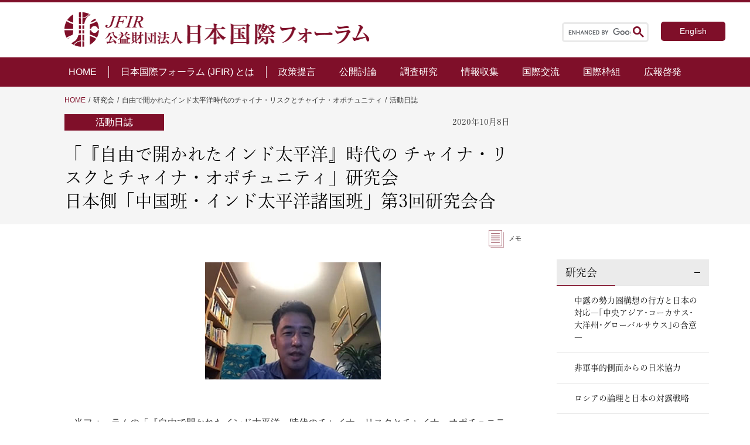

--- FILE ---
content_type: text/html; charset=UTF-8
request_url: https://www.jfir.or.jp/studygroup_article/5654/
body_size: 22725
content:
<!DOCTYPE html>
<html lang="ja" prefix="og: http://ogp.me/ns#">

<head>
  <!-- 固定ページ -->
  <link rel="stylesheet" href="https://www.jfir.or.jp/wp/wp-content/themes/JFIR_2021/css/content.css?20260116140546">
  <link rel="stylesheet" href="https://www.jfir.or.jp/wp/wp-content/themes/JFIR_2021/css/sidebar.css">
  <link rel="stylesheet" href="https://www.jfir.or.jp/wp/wp-content/themes/JFIR_2021/css/introduction.css">
  <link rel="stylesheet" href="https://www.jfir.or.jp/wp/wp-content/themes/JFIR_2021/css/single.css?20260116140546">
  <link rel="stylesheet" href="https://www.jfir.or.jp/wp/wp-content/themes/JFIR_2021/css/studygroup.css?20260116140546">
  <meta charset="UTF-8">
<meta name="viewport" content="width=device-width, initial-scale=1.0">
<meta name="format-detection" content="telephone=no">


<!--<meta name="description" content="">-->
<!--PC：120文字以内 スマホ：70文字以内-->

<!--ここからOGP-->
<!--
<meta property="og:url" content="/studygroup_article/5654/">
<meta property="og:type" content="website">
-->
<!--website /blog 下層→article-->
<!--
<meta property="og:title" content="「『自由で開かれたインド太平洋』時代の  チャイナ・リスクとチャイナ・オポチュニティ」研究会">
<meta property="og:description" content="">
<meta property="og:site_name" content="公益財団法人日本国際フォーラム">
<meta property="og:image" content="">
-->
<!--//OGPここまで-->


<!-- ファビコン設定 -->
<link rel="icon" href="https://www.jfir.or.jp/wp/wp-content/themes/JFIR_2021/imges/favicon.ico">

<link rel="stylesheet" href=https://www.jfir.or.jp/wp/wp-content/themes/JFIR_2021/css/style.css?ver202601161405 type="text/css">
<link rel="stylesheet" href=https://www.jfir.or.jp/wp/wp-content/themes/JFIR_2021/css/style_sp.css?ver202601161405 type="text/css" media="(max-width: 853px)">

<link rel="stylesheet" type="text/css" href="//cdnjs.cloudflare.com/ajax/libs/slick-carousel/1.9.0/slick.css">
<link rel="stylesheet" type="text/css" href="//cdnjs.cloudflare.com/ajax/libs/slick-carousel/1.9.0/slick-theme.css">

<!-- Swiper_css -->
<link rel="stylesheet" href="//cdnjs.cloudflare.com/ajax/libs/Swiper/6.4.5/swiper-bundle.css">

<!-- jQuery -->
<script src="https://ajax.googleapis.com/ajax/libs/jquery/1.11.3/jquery.min.js"></script>

<!-- AdobeFont読み込み -->
<script>
  (function(d) {
    var config = {
        kitId: 'pxg5vdn',
        scriptTimeout: 3000,
        async: true
      },
      h = d.documentElement,
      t = setTimeout(function() {
        h.className = h.className.replace(/\bwf-loading\b/g, "") + " wf-inactive";
      }, config.scriptTimeout),
      tk = d.createElement("script"),
      f = false,
      s = d.getElementsByTagName("script")[0],
      a;
    h.className += " wf-loading";
    tk.src = 'https://use.typekit.net/' + config.kitId + '.js';
    tk.async = true;
    tk.onload = tk.onreadystatechange = function() {
      a = this.readyState;
      if (f || a && a != "complete" && a != "loaded") return;
      f = true;
      clearTimeout(t);
      try {
        Typekit.load(config)
      } catch (e) {}
    };
    s.parentNode.insertBefore(tk, s)
  })(document);
</script>


		<!-- All in One SEO 4.2.6.1 - aioseo.com -->
		<title>「『自由で開かれたインド太平洋』時代の チャイナ・リスクとチャイナ・オポチュニティ」研究会 | 公益財団法人日本国際フォーラム</title>
		<meta name="description" content="佐竹知彦メンバーより「新型コロナ後の豪中関係」、溜和敏メンバーより「インドのインド太平洋政策」、飯田将史メンバーより 「インド太平洋をめぐる日本と中国」をテーマにそれぞれ報告が行われ、出席者14名との間で意見交換がなされた。" />
		<meta name="robots" content="max-image-preview:large" />
		<link rel="canonical" href="https://www.jfir.or.jp/studygroup_article/5654/" />
		<meta name="generator" content="All in One SEO (AIOSEO) 4.2.6.1 " />
		<meta property="og:locale" content="ja_JP" />
		<meta property="og:site_name" content="公益財団法人日本国際フォーラム | 国際問題 ・国際政治・外交問題のシンクタンク" />
		<meta property="og:type" content="article" />
		<meta property="og:title" content="「『自由で開かれたインド太平洋』時代の チャイナ・リスクとチャイナ・オポチュニティ」研究会 | 公益財団法人日本国際フォーラム" />
		<meta property="og:description" content="佐竹知彦メンバーより「新型コロナ後の豪中関係」、溜和敏メンバーより「インドのインド太平洋政策」、飯田将史メンバーより 「インド太平洋をめぐる日本と中国」をテーマにそれぞれ報告が行われ、出席者14名との間で意見交換がなされた。" />
		<meta property="og:url" content="https://www.jfir.or.jp/studygroup_article/5654/" />
		<meta property="og:image" content="https://www.jfir.or.jp/wp/wp-content/uploads/2021/09/logo_jfir.jpg" />
		<meta property="og:image:secure_url" content="https://www.jfir.or.jp/wp/wp-content/uploads/2021/09/logo_jfir.jpg" />
		<meta property="og:image:width" content="954" />
		<meta property="og:image:height" content="954" />
		<meta property="article:published_time" content="2020-10-07T15:00:36+00:00" />
		<meta property="article:modified_time" content="2021-11-01T06:48:09+00:00" />
		<meta property="article:publisher" content="https://www.facebook.com/jfir.or.jp" />
		<meta name="twitter:card" content="summary" />
		<meta name="twitter:title" content="「『自由で開かれたインド太平洋』時代の チャイナ・リスクとチャイナ・オポチュニティ」研究会 | 公益財団法人日本国際フォーラム" />
		<meta name="twitter:description" content="佐竹知彦メンバーより「新型コロナ後の豪中関係」、溜和敏メンバーより「インドのインド太平洋政策」、飯田将史メンバーより 「インド太平洋をめぐる日本と中国」をテーマにそれぞれ報告が行われ、出席者14名との間で意見交換がなされた。" />
		<meta name="twitter:image" content="https://www.jfir.or.jp/wp/wp-content/uploads/2021/09/logo_jfir.jpg" />
		<script type="application/ld+json" class="aioseo-schema">
			{"@context":"https:\/\/schema.org","@graph":[{"@type":"BreadcrumbList","@id":"https:\/\/www.jfir.or.jp\/studygroup_article\/5654\/#breadcrumblist","itemListElement":[{"@type":"ListItem","@id":"https:\/\/www.jfir.or.jp\/#listItem","position":1,"item":{"@type":"WebPage","@id":"https:\/\/www.jfir.or.jp\/","name":"\u30db\u30fc\u30e0","description":"\u65e5\u672c\u56fd\u969b\u30d5\u30a9\u30fc\u30e9\u30e0\u306f\u3001\u5916\u4ea4\u30fb\u56fd\u969b\u554f\u984c\u306b\u3064\u3044\u3066\u7814\u7a76\u30fb\u8a0e\u8ad6\u30fb\u4ea4\u6d41\u30fb\u63d0\u8a00\u7b49\u306e\u6d3b\u52d5\u3092\u3057\u3001\u5185\u5916\u306e\u4e16\u8ad6\u306e\u5553\u767a\u306b\u52aa\u3081\u308b\u3053\u3068\u3092\u76ee\u7684\u3068\u3059\u308b\u30b7\u30f3\u30af\u30bf\u30f3\u30af\u3067\u3059\u3002\u3042\u308b\u3079\u304d\u65b0\u3057\u3044\u79e9\u5e8f\u306e\u5f62\u6210\u3092\u8b70\u8ad6\u3059\u308b\u5834\u306b\u8208\u5473\u3092\u304a\u6301\u3061\u306e\u65b9\u3001\u662f\u975e\u3054\u89a7\u304f\u3060\u3055\u3044\u3002","url":"https:\/\/www.jfir.or.jp\/"},"nextItem":"https:\/\/www.jfir.or.jp\/studygroup_article\/5654\/#listItem"},{"@type":"ListItem","@id":"https:\/\/www.jfir.or.jp\/studygroup_article\/5654\/#listItem","position":2,"item":{"@type":"WebPage","@id":"https:\/\/www.jfir.or.jp\/studygroup_article\/5654\/","name":"\u300c\u300e\u81ea\u7531\u3067\u958b\u304b\u308c\u305f\u30a4\u30f3\u30c9\u592a\u5e73\u6d0b\u300f\u6642\u4ee3\u306e  \u30c1\u30e3\u30a4\u30ca\u30fb\u30ea\u30b9\u30af\u3068\u30c1\u30e3\u30a4\u30ca\u30fb\u30aa\u30dd\u30c1\u30e5\u30cb\u30c6\u30a3\u300d\u7814\u7a76\u4f1a","description":"\u4f50\u7af9\u77e5\u5f66\u30e1\u30f3\u30d0\u30fc\u3088\u308a\u300c\u65b0\u578b\u30b3\u30ed\u30ca\u5f8c\u306e\u8c6a\u4e2d\u95a2\u4fc2\u300d\u3001\u6e9c\u548c\u654f\u30e1\u30f3\u30d0\u30fc\u3088\u308a\u300c\u30a4\u30f3\u30c9\u306e\u30a4\u30f3\u30c9\u592a\u5e73\u6d0b\u653f\u7b56\u300d\u3001\u98ef\u7530\u5c06\u53f2\u30e1\u30f3\u30d0\u30fc\u3088\u308a \u300c\u30a4\u30f3\u30c9\u592a\u5e73\u6d0b\u3092\u3081\u3050\u308b\u65e5\u672c\u3068\u4e2d\u56fd\u300d\u3092\u30c6\u30fc\u30de\u306b\u305d\u308c\u305e\u308c\u5831\u544a\u304c\u884c\u308f\u308c\u3001\u51fa\u5e2d\u800514\u540d\u3068\u306e\u9593\u3067\u610f\u898b\u4ea4\u63db\u304c\u306a\u3055\u308c\u305f\u3002","url":"https:\/\/www.jfir.or.jp\/studygroup_article\/5654\/"},"previousItem":"https:\/\/www.jfir.or.jp\/#listItem"}]},{"@type":"Organization","@id":"https:\/\/www.jfir.or.jp\/#organization","name":"\u516c\u76ca\u8ca1\u56e3\u6cd5\u4eba\u65e5\u672c\u56fd\u969b\u30d5\u30a9\u30fc\u30e9\u30e0","url":"https:\/\/www.jfir.or.jp\/","logo":{"@type":"ImageObject","url":"\/wp\/wp-content\/themes\/JFIR_2021\/imges\/logo.png","@id":"https:\/\/www.jfir.or.jp\/#organizationLogo"},"image":{"@id":"https:\/\/www.jfir.or.jp\/#organizationLogo"},"sameAs":["https:\/\/www.facebook.com\/jfir.or.jp","https:\/\/www.youtube.com\/channel\/UCDa7ce2baja6wBVyv5c90Bg"]},{"@type":"WebPage","@id":"https:\/\/www.jfir.or.jp\/studygroup_article\/5654\/#webpage","url":"https:\/\/www.jfir.or.jp\/studygroup_article\/5654\/","name":"\u300c\u300e\u81ea\u7531\u3067\u958b\u304b\u308c\u305f\u30a4\u30f3\u30c9\u592a\u5e73\u6d0b\u300f\u6642\u4ee3\u306e \u30c1\u30e3\u30a4\u30ca\u30fb\u30ea\u30b9\u30af\u3068\u30c1\u30e3\u30a4\u30ca\u30fb\u30aa\u30dd\u30c1\u30e5\u30cb\u30c6\u30a3\u300d\u7814\u7a76\u4f1a | \u516c\u76ca\u8ca1\u56e3\u6cd5\u4eba\u65e5\u672c\u56fd\u969b\u30d5\u30a9\u30fc\u30e9\u30e0","description":"\u4f50\u7af9\u77e5\u5f66\u30e1\u30f3\u30d0\u30fc\u3088\u308a\u300c\u65b0\u578b\u30b3\u30ed\u30ca\u5f8c\u306e\u8c6a\u4e2d\u95a2\u4fc2\u300d\u3001\u6e9c\u548c\u654f\u30e1\u30f3\u30d0\u30fc\u3088\u308a\u300c\u30a4\u30f3\u30c9\u306e\u30a4\u30f3\u30c9\u592a\u5e73\u6d0b\u653f\u7b56\u300d\u3001\u98ef\u7530\u5c06\u53f2\u30e1\u30f3\u30d0\u30fc\u3088\u308a \u300c\u30a4\u30f3\u30c9\u592a\u5e73\u6d0b\u3092\u3081\u3050\u308b\u65e5\u672c\u3068\u4e2d\u56fd\u300d\u3092\u30c6\u30fc\u30de\u306b\u305d\u308c\u305e\u308c\u5831\u544a\u304c\u884c\u308f\u308c\u3001\u51fa\u5e2d\u800514\u540d\u3068\u306e\u9593\u3067\u610f\u898b\u4ea4\u63db\u304c\u306a\u3055\u308c\u305f\u3002","inLanguage":"ja","isPartOf":{"@id":"https:\/\/www.jfir.or.jp\/#website"},"breadcrumb":{"@id":"https:\/\/www.jfir.or.jp\/studygroup_article\/5654\/#breadcrumblist"},"author":"https:\/\/www.jfir.or.jp\/author\/iwashiro\/#author","creator":"https:\/\/www.jfir.or.jp\/author\/iwashiro\/#author","datePublished":"2020-10-07T15:00:36+09:00","dateModified":"2021-11-01T06:48:09+09:00"},{"@type":"WebSite","@id":"https:\/\/www.jfir.or.jp\/#website","url":"https:\/\/www.jfir.or.jp\/","name":"\u516c\u76ca\u8ca1\u56e3\u6cd5\u4eba\u65e5\u672c\u56fd\u969b\u30d5\u30a9\u30fc\u30e9\u30e0","description":"\u56fd\u969b\u554f\u984c \u30fb\u56fd\u969b\u653f\u6cbb\u30fb\u5916\u4ea4\u554f\u984c\u306e\u30b7\u30f3\u30af\u30bf\u30f3\u30af","inLanguage":"ja","publisher":{"@id":"https:\/\/www.jfir.or.jp\/#organization"}}]}
		</script>
		<!-- All in One SEO -->

<link rel='dns-prefetch' href='//www.google.com' />
<link rel='dns-prefetch' href='//s.w.org' />
<script type="text/javascript">
window._wpemojiSettings = {"baseUrl":"https:\/\/s.w.org\/images\/core\/emoji\/13.1.0\/72x72\/","ext":".png","svgUrl":"https:\/\/s.w.org\/images\/core\/emoji\/13.1.0\/svg\/","svgExt":".svg","source":{"concatemoji":"https:\/\/www.jfir.or.jp\/wp\/wp-includes\/js\/wp-emoji-release.min.js?ver=5.9.12"}};
/*! This file is auto-generated */
!function(e,a,t){var n,r,o,i=a.createElement("canvas"),p=i.getContext&&i.getContext("2d");function s(e,t){var a=String.fromCharCode;p.clearRect(0,0,i.width,i.height),p.fillText(a.apply(this,e),0,0);e=i.toDataURL();return p.clearRect(0,0,i.width,i.height),p.fillText(a.apply(this,t),0,0),e===i.toDataURL()}function c(e){var t=a.createElement("script");t.src=e,t.defer=t.type="text/javascript",a.getElementsByTagName("head")[0].appendChild(t)}for(o=Array("flag","emoji"),t.supports={everything:!0,everythingExceptFlag:!0},r=0;r<o.length;r++)t.supports[o[r]]=function(e){if(!p||!p.fillText)return!1;switch(p.textBaseline="top",p.font="600 32px Arial",e){case"flag":return s([127987,65039,8205,9895,65039],[127987,65039,8203,9895,65039])?!1:!s([55356,56826,55356,56819],[55356,56826,8203,55356,56819])&&!s([55356,57332,56128,56423,56128,56418,56128,56421,56128,56430,56128,56423,56128,56447],[55356,57332,8203,56128,56423,8203,56128,56418,8203,56128,56421,8203,56128,56430,8203,56128,56423,8203,56128,56447]);case"emoji":return!s([10084,65039,8205,55357,56613],[10084,65039,8203,55357,56613])}return!1}(o[r]),t.supports.everything=t.supports.everything&&t.supports[o[r]],"flag"!==o[r]&&(t.supports.everythingExceptFlag=t.supports.everythingExceptFlag&&t.supports[o[r]]);t.supports.everythingExceptFlag=t.supports.everythingExceptFlag&&!t.supports.flag,t.DOMReady=!1,t.readyCallback=function(){t.DOMReady=!0},t.supports.everything||(n=function(){t.readyCallback()},a.addEventListener?(a.addEventListener("DOMContentLoaded",n,!1),e.addEventListener("load",n,!1)):(e.attachEvent("onload",n),a.attachEvent("onreadystatechange",function(){"complete"===a.readyState&&t.readyCallback()})),(n=t.source||{}).concatemoji?c(n.concatemoji):n.wpemoji&&n.twemoji&&(c(n.twemoji),c(n.wpemoji)))}(window,document,window._wpemojiSettings);
</script>
<style type="text/css">
img.wp-smiley,
img.emoji {
	display: inline !important;
	border: none !important;
	box-shadow: none !important;
	height: 1em !important;
	width: 1em !important;
	margin: 0 0.07em !important;
	vertical-align: -0.1em !important;
	background: none !important;
	padding: 0 !important;
}
</style>
	<link rel='stylesheet' id='wp-block-library-css'  href='https://www.jfir.or.jp/wp/wp-includes/css/dist/block-library/style.min.css?ver=5.9.12' type='text/css' media='all' />
<style id='global-styles-inline-css' type='text/css'>
body{--wp--preset--color--black: #000000;--wp--preset--color--cyan-bluish-gray: #abb8c3;--wp--preset--color--white: #ffffff;--wp--preset--color--pale-pink: #f78da7;--wp--preset--color--vivid-red: #cf2e2e;--wp--preset--color--luminous-vivid-orange: #ff6900;--wp--preset--color--luminous-vivid-amber: #fcb900;--wp--preset--color--light-green-cyan: #7bdcb5;--wp--preset--color--vivid-green-cyan: #00d084;--wp--preset--color--pale-cyan-blue: #8ed1fc;--wp--preset--color--vivid-cyan-blue: #0693e3;--wp--preset--color--vivid-purple: #9b51e0;--wp--preset--gradient--vivid-cyan-blue-to-vivid-purple: linear-gradient(135deg,rgba(6,147,227,1) 0%,rgb(155,81,224) 100%);--wp--preset--gradient--light-green-cyan-to-vivid-green-cyan: linear-gradient(135deg,rgb(122,220,180) 0%,rgb(0,208,130) 100%);--wp--preset--gradient--luminous-vivid-amber-to-luminous-vivid-orange: linear-gradient(135deg,rgba(252,185,0,1) 0%,rgba(255,105,0,1) 100%);--wp--preset--gradient--luminous-vivid-orange-to-vivid-red: linear-gradient(135deg,rgba(255,105,0,1) 0%,rgb(207,46,46) 100%);--wp--preset--gradient--very-light-gray-to-cyan-bluish-gray: linear-gradient(135deg,rgb(238,238,238) 0%,rgb(169,184,195) 100%);--wp--preset--gradient--cool-to-warm-spectrum: linear-gradient(135deg,rgb(74,234,220) 0%,rgb(151,120,209) 20%,rgb(207,42,186) 40%,rgb(238,44,130) 60%,rgb(251,105,98) 80%,rgb(254,248,76) 100%);--wp--preset--gradient--blush-light-purple: linear-gradient(135deg,rgb(255,206,236) 0%,rgb(152,150,240) 100%);--wp--preset--gradient--blush-bordeaux: linear-gradient(135deg,rgb(254,205,165) 0%,rgb(254,45,45) 50%,rgb(107,0,62) 100%);--wp--preset--gradient--luminous-dusk: linear-gradient(135deg,rgb(255,203,112) 0%,rgb(199,81,192) 50%,rgb(65,88,208) 100%);--wp--preset--gradient--pale-ocean: linear-gradient(135deg,rgb(255,245,203) 0%,rgb(182,227,212) 50%,rgb(51,167,181) 100%);--wp--preset--gradient--electric-grass: linear-gradient(135deg,rgb(202,248,128) 0%,rgb(113,206,126) 100%);--wp--preset--gradient--midnight: linear-gradient(135deg,rgb(2,3,129) 0%,rgb(40,116,252) 100%);--wp--preset--duotone--dark-grayscale: url('#wp-duotone-dark-grayscale');--wp--preset--duotone--grayscale: url('#wp-duotone-grayscale');--wp--preset--duotone--purple-yellow: url('#wp-duotone-purple-yellow');--wp--preset--duotone--blue-red: url('#wp-duotone-blue-red');--wp--preset--duotone--midnight: url('#wp-duotone-midnight');--wp--preset--duotone--magenta-yellow: url('#wp-duotone-magenta-yellow');--wp--preset--duotone--purple-green: url('#wp-duotone-purple-green');--wp--preset--duotone--blue-orange: url('#wp-duotone-blue-orange');--wp--preset--font-size--small: 13px;--wp--preset--font-size--medium: 20px;--wp--preset--font-size--large: 36px;--wp--preset--font-size--x-large: 42px;}.has-black-color{color: var(--wp--preset--color--black) !important;}.has-cyan-bluish-gray-color{color: var(--wp--preset--color--cyan-bluish-gray) !important;}.has-white-color{color: var(--wp--preset--color--white) !important;}.has-pale-pink-color{color: var(--wp--preset--color--pale-pink) !important;}.has-vivid-red-color{color: var(--wp--preset--color--vivid-red) !important;}.has-luminous-vivid-orange-color{color: var(--wp--preset--color--luminous-vivid-orange) !important;}.has-luminous-vivid-amber-color{color: var(--wp--preset--color--luminous-vivid-amber) !important;}.has-light-green-cyan-color{color: var(--wp--preset--color--light-green-cyan) !important;}.has-vivid-green-cyan-color{color: var(--wp--preset--color--vivid-green-cyan) !important;}.has-pale-cyan-blue-color{color: var(--wp--preset--color--pale-cyan-blue) !important;}.has-vivid-cyan-blue-color{color: var(--wp--preset--color--vivid-cyan-blue) !important;}.has-vivid-purple-color{color: var(--wp--preset--color--vivid-purple) !important;}.has-black-background-color{background-color: var(--wp--preset--color--black) !important;}.has-cyan-bluish-gray-background-color{background-color: var(--wp--preset--color--cyan-bluish-gray) !important;}.has-white-background-color{background-color: var(--wp--preset--color--white) !important;}.has-pale-pink-background-color{background-color: var(--wp--preset--color--pale-pink) !important;}.has-vivid-red-background-color{background-color: var(--wp--preset--color--vivid-red) !important;}.has-luminous-vivid-orange-background-color{background-color: var(--wp--preset--color--luminous-vivid-orange) !important;}.has-luminous-vivid-amber-background-color{background-color: var(--wp--preset--color--luminous-vivid-amber) !important;}.has-light-green-cyan-background-color{background-color: var(--wp--preset--color--light-green-cyan) !important;}.has-vivid-green-cyan-background-color{background-color: var(--wp--preset--color--vivid-green-cyan) !important;}.has-pale-cyan-blue-background-color{background-color: var(--wp--preset--color--pale-cyan-blue) !important;}.has-vivid-cyan-blue-background-color{background-color: var(--wp--preset--color--vivid-cyan-blue) !important;}.has-vivid-purple-background-color{background-color: var(--wp--preset--color--vivid-purple) !important;}.has-black-border-color{border-color: var(--wp--preset--color--black) !important;}.has-cyan-bluish-gray-border-color{border-color: var(--wp--preset--color--cyan-bluish-gray) !important;}.has-white-border-color{border-color: var(--wp--preset--color--white) !important;}.has-pale-pink-border-color{border-color: var(--wp--preset--color--pale-pink) !important;}.has-vivid-red-border-color{border-color: var(--wp--preset--color--vivid-red) !important;}.has-luminous-vivid-orange-border-color{border-color: var(--wp--preset--color--luminous-vivid-orange) !important;}.has-luminous-vivid-amber-border-color{border-color: var(--wp--preset--color--luminous-vivid-amber) !important;}.has-light-green-cyan-border-color{border-color: var(--wp--preset--color--light-green-cyan) !important;}.has-vivid-green-cyan-border-color{border-color: var(--wp--preset--color--vivid-green-cyan) !important;}.has-pale-cyan-blue-border-color{border-color: var(--wp--preset--color--pale-cyan-blue) !important;}.has-vivid-cyan-blue-border-color{border-color: var(--wp--preset--color--vivid-cyan-blue) !important;}.has-vivid-purple-border-color{border-color: var(--wp--preset--color--vivid-purple) !important;}.has-vivid-cyan-blue-to-vivid-purple-gradient-background{background: var(--wp--preset--gradient--vivid-cyan-blue-to-vivid-purple) !important;}.has-light-green-cyan-to-vivid-green-cyan-gradient-background{background: var(--wp--preset--gradient--light-green-cyan-to-vivid-green-cyan) !important;}.has-luminous-vivid-amber-to-luminous-vivid-orange-gradient-background{background: var(--wp--preset--gradient--luminous-vivid-amber-to-luminous-vivid-orange) !important;}.has-luminous-vivid-orange-to-vivid-red-gradient-background{background: var(--wp--preset--gradient--luminous-vivid-orange-to-vivid-red) !important;}.has-very-light-gray-to-cyan-bluish-gray-gradient-background{background: var(--wp--preset--gradient--very-light-gray-to-cyan-bluish-gray) !important;}.has-cool-to-warm-spectrum-gradient-background{background: var(--wp--preset--gradient--cool-to-warm-spectrum) !important;}.has-blush-light-purple-gradient-background{background: var(--wp--preset--gradient--blush-light-purple) !important;}.has-blush-bordeaux-gradient-background{background: var(--wp--preset--gradient--blush-bordeaux) !important;}.has-luminous-dusk-gradient-background{background: var(--wp--preset--gradient--luminous-dusk) !important;}.has-pale-ocean-gradient-background{background: var(--wp--preset--gradient--pale-ocean) !important;}.has-electric-grass-gradient-background{background: var(--wp--preset--gradient--electric-grass) !important;}.has-midnight-gradient-background{background: var(--wp--preset--gradient--midnight) !important;}.has-small-font-size{font-size: var(--wp--preset--font-size--small) !important;}.has-medium-font-size{font-size: var(--wp--preset--font-size--medium) !important;}.has-large-font-size{font-size: var(--wp--preset--font-size--large) !important;}.has-x-large-font-size{font-size: var(--wp--preset--font-size--x-large) !important;}
</style>
<link rel='stylesheet' id='contact-form-7-css'  href='https://www.jfir.or.jp/wp/wp-content/plugins/contact-form-7/includes/css/styles.css?ver=5.6.3' type='text/css' media='all' />
<link rel='stylesheet' id='responsive-slick-slider-css'  href='https://www.jfir.or.jp/wp/wp-content/plugins/responsive-slick-slider/public/css/responsive-slick-slider-public.css?ver=1.2.0' type='text/css' media='all' />
<link rel='stylesheet' id='slick-css'  href='https://www.jfir.or.jp/wp/wp-content/plugins/responsive-slick-slider/public/css/slick.css?ver=1.2.0' type='text/css' media='all' />
<script type='text/javascript' src='https://www.jfir.or.jp/wp/wp-includes/js/jquery/jquery.min.js?ver=3.6.0' id='jquery-core-js'></script>
<script type='text/javascript' src='https://www.jfir.or.jp/wp/wp-includes/js/jquery/jquery-migrate.min.js?ver=3.3.2' id='jquery-migrate-js'></script>
<script type='text/javascript' src='https://www.jfir.or.jp/wp/wp-content/plugins/responsive-slick-slider/public/js/responsive-slick-slider-public.js?ver=1.2.0' id='responsive-slick-slider-js'></script>
<script type='text/javascript' src='https://www.jfir.or.jp/wp/wp-content/plugins/responsive-slick-slider/public/js/slick.min.js?ver=1.2.0' id='slick-js'></script>
<link rel="https://api.w.org/" href="https://www.jfir.or.jp/wp-json/" /><link rel="alternate" type="application/json" href="https://www.jfir.or.jp/wp-json/wp/v2/studygroup_article/5654" /><meta name="generator" content="WordPress 5.9.12" />
<link rel='shortlink' href='https://www.jfir.or.jp/?p=5654' />
<link rel="alternate" type="application/json+oembed" href="https://www.jfir.or.jp/wp-json/oembed/1.0/embed?url=https%3A%2F%2Fwww.jfir.or.jp%2Fstudygroup_article%2F5654%2F" />
<link rel="alternate" type="text/xml+oembed" href="https://www.jfir.or.jp/wp-json/oembed/1.0/embed?url=https%3A%2F%2Fwww.jfir.or.jp%2Fstudygroup_article%2F5654%2F&#038;format=xml" />

<script src="https://www.youtube.com/iframe_api"></script><noscript><style>.lazyload[data-src]{display:none !important;}</style></noscript><style>.lazyload{background-image:none !important;}.lazyload:before{background-image:none !important;}</style><link rel="icon" href="https://www.jfir.or.jp/wp/wp-content/uploads/2021/10/favicon.png" sizes="32x32" />
<link rel="icon" href="https://www.jfir.or.jp/wp/wp-content/uploads/2021/10/favicon.png" sizes="192x192" />
<link rel="apple-touch-icon" href="https://www.jfir.or.jp/wp/wp-content/uploads/2021/10/favicon.png" />
<meta name="msapplication-TileImage" content="https://www.jfir.or.jp/wp/wp-content/uploads/2021/10/favicon.png" />
		<style type="text/css" id="wp-custom-css">
			.single-title{
	  color: #364e96;
  padding: 0.5em 0;
  border-top: solid 3px #364e96;
  border-bottom: solid 3px #364e96;
}

.grecaptcha-badge {
    opacity: 0;
}

.moretext
{
  color:#7f0f29;
}		</style>
		</head>

<body class="studygroup_article-template-default single single-studygroup_article postid-5654">
<script data-cfasync="false" data-no-defer="1">var ewww_webp_supported=false;</script>

<!-- ヘッダ -->
<header class="header">
  <div class="h-inner">

          <h2 class="h-title">
        <a href="https://www.jfir.or.jp/">
          <img src="[data-uri]" alt="公益財団法人日本国際フォーラム" data-src="https://www.jfir.or.jp/wp/wp-content/themes/JFIR_2021/imges/logo.png" decoding="async" class="lazyload"><noscript><img src="https://www.jfir.or.jp/wp/wp-content/themes/JFIR_2021/imges/logo.png" alt="公益財団法人日本国際フォーラム" data-eio="l"></noscript>
        </a>
      </h2>
    
    <script async src="https://cse.google.com/cse.js?cx=f0c7ae3d81ce3196f"></script>
    <div class="h-right">
      <div class="searchbox">
        <!-- サイト内検索ボックス -->
        <div class="gcse-search"></div>
        <form id="form" action="/" method="get">
  <input id="s-box" name="s" type="text" placeholder="SEARCH" />
  <button type="submit" id="s-btn-area">
    <div id="s-btn"><img class="search-icon lazyload" src="[data-uri]" alt="" data-src="https://www.jfir.or.jp/wp/wp-content/themes/JFIR_2021/imges/search_icon.png" decoding="async"><noscript><img class="search-icon" src="https://www.jfir.or.jp/wp/wp-content/themes/JFIR_2021/imges/search_icon.png" alt="" data-eio="l"></noscript></div>
  </button>
</form>      </div>

      <div class="h-langbox">
        <a href="https://www.jfir.or.jp/en/" title="English">English</a> 
      </div>
    </div>

    <div class="sp-header">
      <div class="sp-header_inner">
        <div class="sp-search_box">
          <div class="gcse-search"></div>
          <form id="form" action="/" method="get">
  <input id="s-box" name="s" type="text" placeholder="SEARCH" />
  <button type="submit" id="s-btn-area">
    <div id="s-btn"><img class="search-icon lazyload" src="[data-uri]" alt="" data-src="https://www.jfir.or.jp/wp/wp-content/themes/JFIR_2021/imges/search_icon.png" decoding="async"><noscript><img class="search-icon" src="https://www.jfir.or.jp/wp/wp-content/themes/JFIR_2021/imges/search_icon.png" alt="" data-eio="l"></noscript></div>
  </button>
</form>        </div>

        <div class="sp-nav">
          <!--hamburgerボタンー-->
          <div class="hamburger-btn">
            <span class="hamburger-btn__parts -top"></span>
            <span class="hamburger-btn__parts -middle"></span>
            <span class="hamburger-btn__parts -bottom"></span>
          </div>
        </div>
      </div>

      <!-- hamburgerメニュー-->
      <nav class="hamburger sp-accordion">
        <div class="hamburger__lists">
          <div class="f-nav">
            <div class="accordion-container sp-accordion">

              <div class="f-nav_title">
                <div class="h_home"><a href="https://www.jfir.or.jp/">HOME</a></div>
              </div>

              <div class="accordion-title js-accordion-title">日本国際フォーラム（JFIR）とは</div>

              <ul class="accordion-content">
                <li>
                  <span class="accordion-title js-accordion-title">
                    挨拶
                  </span>
                  <ul class="accordion-content">
                    <!--<li><a href="">会長挨拶</a></li>
                    <!--<li><a href="/jp/greeting_vicechairman/">副会長挨拶</a></li>-->
                    <li><a href="https://www.jfir.or.jp/jp/greeting_watanabe/">理事長挨拶</a></li>
                    <!--<li><a href="/jp/greeting_vicepresident/">副理事長挨拶</a></li>-->
                  </ul>
                </li>

                <li><a href="https://www.jfir.or.jp/jp/introduction/">概要</a></li>

                <li>
                  <span class="accordion-title js-accordion-title">
                    組織
                  </span>
                  <ul class="accordion-content">
                    <li><a href="https://www.jfir.or.jp/jp/officers/">役員等</a></li>
                    <li><a href="https://www.jfir.or.jp/jp/committee/">委員</a></li>
                    <li><a href="https://www.jfir.or.jp/jp/researcher/">研究員</a></li>
                    <li><a href="https://www.jfir.or.jp/jp/organizationchart/">組織図</a></li>
                    <li><a href="https://www.jfir.or.jp/jp/sister_group/">姉妹団体</a></li>
                  </ul>
                </li>

                <li><a href="https://www.jfir.or.jp/jp/disclosure/">ディスクロージャー</a></li>

                <li>
                  <span class="accordion-title js-accordion-title">
                    歴史
                  </span>
                  <ul class="accordion-content">
                    <li><a href="https://www.jfir.or.jp/jp/chronology_1987_1999/">年表（〜1999）</a></li>
                    <li><a href="https://www.jfir.or.jp/jp/chronology_2000_2009/">年表（2000〜2009）</a></li>
                    <li><a href="https://www.jfir.or.jp/jp/chronology_2010_2020/">年表（2010〜）</a></li>
                    <!--<li><a href="">設立の原点を回顧して</a></li>-->
                  </ul>
                </li>

                <li><a href="https://www.jfir.or.jp/jp/application/">入会・寄附</a></li>
              </ul>
            </div>

            <div class="f-nav_box activities">
              <div class="f-nav_title bold">
                <p class="arrow-icon">活動</p>
              </div>
              <ul>
                <li><a href="https://www.jfir.or.jp/jp/pr/">政策提言</a></li>
                <li><a href="https://www.jfir.or.jp/jp/e_forum/">公開討論</a></li>
                <li><a href="https://www.jfir.or.jp/jp/regular_reseach/">調査研究</a></li>
                <li><a href="https://www.jfir.or.jp/jp/info_gathering/">情報収集</a></li>
                <li><a href="https://www.jfir.or.jp/jp/international_exchange/">国際交流</a></li>
                <li><a href="https://www.jfir.or.jp/jp/i_framework/">国際枠組</a></li>
                <li><a href="https://www.jfir.or.jp/jp/mailmagazine/">広報啓発</a></li>
              </ul>
            </div>

            <div class="f-nav_title lang">
              <div class="h_english">English</div>
            </div>
            <div class="h-langbox_sp">
        <a href="https://www.jfir.or.jp/en/" title="English">English</a> 
            </div>

          </div>
        </div>
      </nav>
    </div>
  </div>

  <!-- ナビゲーション -->
  <nav class="h-nav">
    <ul class="h-nav_ul">
      <li><a href="https://www.jfir.or.jp/">HOME</a></li>

      <li class="dropdown about">
        <span>日本国際フォーラム (JFIR) とは</span>
        <ul class="dropdown_menu">
          <li class="category">
            <span>挨拶</span>
            <ul class="child">
              <!--<li><a href="">会長挨拶</a></li>
              <li><a href="/jp/greeting_vicechairman/">副会長挨拶</a></li>-->
              <li><a href="https://www.jfir.or.jp/jp/greeting_watanabe/">理事長挨拶</a></li>
              <!--<li><a href="/jp/greeting_vicepresident/">副理事長挨拶</a></li>-->
            </ul>
          </li>

          <li><a href="https://www.jfir.or.jp/jp/introduction/">概要</a></li>

          <li class="category">
            <span>組織</span>
            <ul class="child">
              <li><a href="https://www.jfir.or.jp/jp/officers/">役員等</a></li>
              <li><a href="https://www.jfir.or.jp/jp/committee/">委員</a></li>
              <li><a href="https://www.jfir.or.jp/jp/researcher/">研究員</a></li>
              <li><a href="https://www.jfir.or.jp/jp/organizationchart/">組織図</a></li>
              <li><a href="https://www.jfir.or.jp/jp/sister_group/">姉妹団体</a></li>
            </ul>
          </li>

          <li><a href="https://www.jfir.or.jp/jp/disclosure/">ディスクロージャー</a></li>

          <li class="category">
            <span>歴史</span>
            <ul class="child">
              <li><a href="https://www.jfir.or.jp/jp/chronology_1987_1999/">年表</a></li>
              <!--<li><a href="">設立の原点を回顧して</a></li>-->
            </ul>
          </li>

          <li><a href="https://www.jfir.or.jp/jp/application/">入会・寄附</a></li>
        </ul>

      <li class="dropdown">
        <a href="https://www.jfir.or.jp/jp/pr/">政策提言</a>
        <ul class="dropdown_menu">
          <li><a href="https://www.jfir.or.jp/jp/pr/#policy_anchor">政策委員会による政策提言</a></li>
          <li><a href="https://www.jfir.or.jp/jp/pr/#emergency_anchor">緊急提言委員会による政策提言</a></li>
          <li><a href="https://www.jfir.or.jp/jp/pr/#research_anchor">調査研究活動に伴う政策提言</a></li>
        </ul>
      </li>

      <li class="dropdown">
        <a href="https://www.jfir.or.jp/jp/e_forum/">公開討論</a>
        <ul class="dropdown_menu">
          <li><a href="https://www.jfir.or.jp/jp/e_forum/#e_forumoperation">e論壇「百花斉放」の運営</a></li>
          <li><a href="https://www.jfir.or.jp/jp/e_forum/#e_forumactivity">e論壇「百花斉放」の関連活動</a></li>
        </ul>
      </li>

      <li class="dropdown">
        <a href="https://www.jfir.or.jp/jp/regular_reseach/" class="info_nav">調査研究</a>
        <ul class="dropdown_menu">
          <li><a href="https://www.jfir.or.jp/jp/regular_reseach/#study_group_activities">研究会活動</a></li>
          <li><a href="https://www.jfir.or.jp/jp/regular_reseach/#researcher_activity">研究員活動</a></li>
          <li><a href="https://www.jfir.or.jp/jp/regular_reseach/#officer-s-paper">役員等論文</a></li>
        </ul>
      </li>

      <li class="dropdown">
        <a href="https://www.jfir.or.jp/jp/info_gathering/" class="info_nav">情報収集</a>
        <ul class="dropdown_menu">
          <li><a href="https://www.jfir.or.jp/jp/info_gathering/#kokusai_anchor">国際政経懇話会</a></li>
          <li><a href="https://www.jfir.or.jp/jp/info_gathering/#gaikou_anchor">外交円卓懇談会</a></li>
        </ul>
      </li>

      <li class="dropdown">
        <a href="https://www.jfir.or.jp/jp/international_exchange/">国際交流</a>
        <ul class="dropdown_menu">
          <li><a href="https://www.jfir.or.jp/jp/international_exchange/#symposiums_anchor">会議・シンポジウム等</a></li>
          <li><a href="https://www.jfir.or.jp/jp/international_exchange/#mission_anchor">使節団等</a></li>
        </ul>
      </li>

      <li class="dropdown">
        <a href="https://www.jfir.or.jp/jp/i_framework/">国際枠組</a>
        <ul class="dropdown_menu">
          <li><a href="https://www.jfir.or.jp/jp/i_framework/#neat_anchor">東アジア研究所連合（NEAT）</a></li>
          <li><a href="https://www.jfir.or.jp/jp/i_framework/#eaf_anchor">東アジア研究所連合（EAF）</a></li>
          <li><a href="https://www.jfir.or.jp/jp/i_framework/#ntct_anchor">日中韓三国協力研究所連合<span>（NTCT）</span></a></li>
          <li><a href="https://www.jfir.or.jp/jp/i_framework/#related_activities_anchor">これまでの関連諸活動</a></li>
        </ul>
      </li>

      <li class="dropdown">
        <a href="https://www.jfir.or.jp/jp/mailmagazine/" class="info_nav">広報啓発</a>
        <ul class="dropdown_menu">
          <li><a href="https://www.jfir.or.jp/jp/mailmagazine/#newsletter_anchor">日本国際フォーラム会報</a></li>
          <li><a href="https://www.jfir.or.jp/jp/mailmagazine/#magazine_anchor">メールマガジン</a></li>
          <li><a href="https://www.jfir.or.jp/jp/mailmagazine/#e-letter_anchor">E-Letter</a></li>
          <li><a href="https://www.jfir.or.jp/jp/mailmagazine/#publishing_anchor">出版刊行</a></li>
        </ul>
      </li>

    </ul>
  </nav>
  <!-- / ナビゲーション -->

</header>
<!-- / ヘッダ -->

<!-- メインコンテンツ -->
<main class="main activity_diary">

  <!-- パンくずリスト -->
  <nav class="content-nav">
    <ol class="breadcrumbs">

      <li><a href="https://www.jfir.or.jp/">HOME</a></li>
      <li> 研究会</li>
      <li>自由で開かれたインド太平洋時代のチャイナ・リスクとチャイナ・オポチュニティ</li>
      <li>活動日誌</li>
      <!-- タイトル -->
      <div class="nav-title">
        <div class="content-info">
          <ul class="content-category"><li>活動日誌</li></ul>          <p class="content-date">2020年10月8日</p>
        </div>
        <h1 class="content-title">「『自由で開かれたインド太平洋』時代の  チャイナ・リスクとチャイナ・オポチュニティ」研究会<br>日本側「中国班・インド太平洋諸国班」第3回研究会合</h1>
              </div>

    </ol>
  </nav>
  <!-- / パンくずリスト -->


  <div class="content-page studygroup-article">

    <!-- コンテンツ表示 -->
    <section class="content-main">

      <!-- 概要 -->
      <div class="overview_container">

        <div class="icons_outer_wrapper"><ul class="icons_wrapper"><li><div class="icon_container"><img src="[data-uri]" alt="メモ" class="icon_img lazyload" data-src="https://www.jfir.or.jp/wp/wp-content/uploads/2021/08/b05b9ff5f9e40cb4b04bff1559da25dc.svg" decoding="async"><noscript><img src="https://www.jfir.or.jp/wp/wp-content/uploads/2021/08/b05b9ff5f9e40cb4b04bff1559da25dc.svg" alt="メモ" class="icon_img" data-eio="l"></noscript><p class="caption">メモ</p></div></li></ul></div><div class="thumbnail"><img src="[data-uri]" alt="「『自由で開かれたインド太平洋』時代の チャイナ・リスクとチャイナ・オポチュニティ」研究会" data-src="https://www.jfir.or.jp/wp/wp-content/uploads/2021/09/201230k.jpg" decoding="async" class="lazyload"><noscript><img src="https://www.jfir.or.jp/wp/wp-content/uploads/2021/09/201230k.jpg" alt="「『自由で開かれたインド太平洋』時代の チャイナ・リスクとチャイナ・オポチュニティ」研究会" data-eio="l"></noscript></div>      </div>
      <!-- / 概要 -->

      <!-- 本文 -->
      <div class="body_container">
        <section class="body">
          <p class="has_indent">当フォーラムの「『自由で開かれたインド太平洋』時代のチャイナ・リスクとチャイナ・オポチュニティ」研究会（主査：神谷万丈当フォーラム上席研究員・防衛大学校教授）の中国・インド太平洋諸国班は、さる１０月８日、定例研究会合をオンライン開催した。佐竹知彦防衛研究所主任研究官より「新型コロナ後の豪中関係」、溜和敏中京大学准教授より「インドのインド太平洋政策」、飯田将史防衛研究所米欧ロシア研究室長より「インド太平洋をめぐる日本と中国」と題してそれぞれ報告を受けたところ、その概要は以下のとおりである。</p>
<ol>
<li>日　時：令和2年10月8日（木）9:30より12:00まで</li>
<li>場　所：オンライン形式（Zoom）</li>
<li>出席者：<br />
<table class="participants">
<tbody>
<tr>
<td>［副査・中国班班長］</td>
<td>川島　真</td>
<td>JFIR上席研究員／東京大学教授</td>
</tr>
<tr>
<td>［インド太平洋諸国班班長］</td>
<td>大庭　三枝</td>
<td>神奈川大学教授</td>
</tr>
<tr>
<td>［中国班アドバイザー］</td>
<td>高原　明生</td>
<td>JFIR参与／東京大学教授</td>
</tr>
<tr>
<td>［メンバー］</td>
<td>飯田　将史</td>
<td>防衛研究所地域研究部米欧ロシア研究室長</td>
</tr>
<tr>
<td></td>
<td>伊藤　亜聖</td>
<td>東京大学准教授</td>
</tr>
<tr>
<td></td>
<td>佐竹　知彦</td>
<td>防衛研究所主任研究官</td>
</tr>
<tr>
<td>[JFIRライジングスター・<br />
プログラム・メンバー]</td>
<td>相澤　伸広</td>
<td>九州大学准教授</td>
</tr>
<tr>
<td></td>
<td>高木　佑輔</td>
<td>政策研究大学院大学准教授</td>
</tr>
<tr>
<td></td>
<td>溜　和敏</td>
<td>中京大学准教授</td>
</tr>
<tr>
<td></td>
<td>鶴園　裕基</td>
<td>早稲田大学客員次席研究員</td>
</tr>
<tr>
<td></td>
<td>福田　円</td>
<td>法政大学教授　（五十音順）</td>
</tr>
<tr>
<td>［JFIR］</td>
<td>武田悠基</td>
<td>研究員</td>
</tr>
<tr>
<td></td>
<td>ジョージ・レミソフスキー</td>
<td>特任研究助手</td>
</tr>
<tr>
<td></td>
<td>平井　拓磨</td>
<td>特任研究助手　など</td>
</tr>
</tbody>
</table>
</li>
<li>報告概要</li>
</ol>
<h3>（１）佐竹知彦防衛研究所主任研究官の報告「新型コロナ後の豪中関係」の概要</h3>
<p class="iroha"><span class="character">（イ）</span>豪中関係悪化の発端となった要素の一つは、4月１９日に豪ペイン外相がテレビ番組で提唱し、豪モリソン首相も賛同した中国に対する「コロナ独立調査要求」であった。駐豪中国大使がこれに対して強く批判し経済制裁を示唆したことで、双方で非難の応酬となり、5月以降には中国商務部と中国文化観光省による事実上の対豪制裁措置がとられた。こうした中国側の動きに対して豪州は、モリソン首相がサイバー攻撃に関して中国名指しで非難、中国による内政干渉に対する調査の強化、香港情勢への懸念表明など、対抗措置をとった。また、7月２８日にはコロナ禍にも関わらず対面での米豪外務・防衛閣僚会議（AUSMIN）に臨み、防衛協力の強化を確認した。</p>
<p class="iroha"><span class="character">（ロ）</span>前回研究会合（７月２９日）時点では、「豪州はトランプ政権の対中強硬策とは一定の距離を置いており、今後何らかの形で対中関係の改善に向かう可能性もある」と分析したが、現状では豪中関係に改善の兆しが見られないばかりか、悪化の一途を辿っている。8月２７日にはモリソン首相が、ヴィクトリア州が単独で２０１８年に中国と一帯一路に関する覚書を締結したことや、豪研究者の「千人計画」参加への懸念などを念頭に置いた「外国関係法」の議会提出を発表した。これは各州や自治体の権限が強い豪州では画期的なものである。また、１０月6日には、在北京豪大使館の移転不認可という中国の脅しにも関わらず、豪は香港、ウイグルの人権状況を非難する国連の声明に参加している。</p>
<p class="iroha"><span class="character">（ハ）</span>豪中関係悪化の原因は、次の５点である。①米中新冷戦の影響によって、中国の対豪認識が「ビジネスパートナー」から「アメリカの手先」へと変化したこと。②コロナ禍以前から中国が行ってきた対豪内政干渉や一帯一路、海洋進出によって、豪州の対中警戒感が安保コミュニティレベルから市民レベルまで拡散したこと。③「ウルヴァリン」と呼ばれる豪州対中強硬超党派グループの存在と、彼らに近い政権内の対中強硬派―アンドリュー・シュウェラーやマイク・ペッツゥーロの影響。④豪州による対中「プッシュバック」の強化―ファイブ・アイズとの連携強化、経済分野での協力拡大、SCRI（日豪印のサプライチェーン再編枠組み）、日米豪印協力（いわゆる「クアッド」）への積極的関与等。</p>
<p class="iroha"><span class="character">（ニ）</span>今後の豪中関係を左右する要因は、次の５点である。①米次期大統領の対中政策が焦点となる米中関係の行方。②政治的に対立しているにも関わらず、深まる豪中経済関係の動向―鉄鉱石の輸入代替をめぐって、豪経済界からは対中政策の見直しを求める声も上がっている。③豪州のコロナ対応と渡航制限の緩和。④コロナ対応で持ち直したモリソン首相の人気の行方―野党労働党は対中関与の継続を求めている。⑤豪中間での妥協点の模索―豪中間の問題は複合的・多元的であり争点が多岐にわたるため、妥協点を見出すのは難しい。総評するに豪中関係の悪化は長期化が予想される。</p>
<h3>（２）溜和敏中京大学准教授の報告「インドのインド太平洋政策」の概要</h3>
<p class="iroha"><span class="character">（イ）</span>インドが初めて公の場で「インド太平洋」に言及したのは２０１４年１１月の日印首脳会議においてであるが、急激に「インド太平洋」重視外交へとシフトしたのは、２０１８年のシャングリラ会合でのモディ首相の演説（「インド太平洋演説」）が契機であった。同演説において、日米が標榜する「自由（Free）」や「開かれた（Open）」に、「包括的（Inclusive）」を付け加えたことがインド独自の「インド太平洋」観と評価される。これは当時、中国へも門戸を開いていく姿勢であると分析されていた。先月出版された、ジャイシャンカル印外相の著書『The India Way』においても、インド太平洋演説は、「アジアの対立ではなく、協力を呼びかけるもの」であったとされている。</p>
<p class="iroha"><span class="character">（ロ）</span>インドのコロナ対応の初動は早く、3月には「世界最速・最大・最強のロックダウン」を実施したが、結局感染拡大は抑えられておらず失敗に帰している。これは、準備段階のない急激すぎるロックダウンによって、都市部の労働者が行き場を失ったことによるものである。6月以降、段階的ロックダウン解除を行ってはいるが、現状での社会・経済への打撃は世界最悪レベルである。</p>
<p class="iroha"><span class="character">（ハ）</span>5月に勃発したガルワン渓谷における印中衝突は未だに解決しておらず、8月末にもパンゴン湖附近で再び衝突が発生している。国防、外務大臣級での事態の鎮静化に向けた努力、コミュニケーションが図られたにも関わらず、現場レベルでは睨みあいが依然として続いている。インド側にとってこの衝突は想定外であり、米中対立が先鋭化するなかで印中関係を悪化させるような中国側の行動は、戦略的に非合理的で不可解なものと認識されている。インドでは、「中国軍現地部隊の暴走」や、「コロナで弱っているインドに対する攻勢」など様々な語られ方をされているが、中国の行動がインド国内の反中感情を爆発させていることだけは確かである。インド政府としては国内向けに対中強硬姿勢を見せつつも、印中経済関係を傷つけないように戦線拡大を回避する必要に迫られている。一方、衝突の原因をインド側に帰す見方も存在する。インド中央政府が、強い自治権を持っていたジャンムー・カシミール州を解体し、自治権を剝奪した上でジャンムー・カシミール、ラダックという2つの連邦直轄領に改編したことや、ラダック～インド中心部を結ぶ道路建設などの国境地帯におけるインフラ整備、BRIへの参画否定、中国からの直接投資の制限などが中国を刺激したのではないか、とされている。</p>
<p class="iroha"><span class="character">（ニ）</span>現在、インド政府は「権威主義体制」と評されるほどに強圧的な指導者を戴く体制となっている。２０１９年の総選挙では経済状況悪化による苦戦が予想されたが、パキスタンとの衝突によってナショナリズムが喚起されたことで乗り切った。前述のカシミール自治権剝奪は、選挙後展開された対パキスタン強硬路線強化の一環である。コロナ禍においても支持率は下がっておらず、当面の政権維持は安泰と言われているが、高齢のモディに次ぐ世代の政治家―モディよりも民族主義色の強いヨギ氏など―の台頭により、モディ自身の権力維持は今後不透明である。</p>
<p class="iroha"><span class="character">（ホ）</span>インド外務省は近年、ジャイシャンカル外相主導の下、全面的な機構再編を行い、インドのインド太平洋シフトが看取できるといえる。「インド太平洋課」や「大洋州課」の設置、アフリカ東海岸地域のインド洋局への所掌変更などが行われた。ジャイシャンカル外相は強気な外交姿勢を評価され、モディ外交の実質を担っているとされているが、セーシェルとの施設利用協定の破断など、実際の外交成果・手腕には疑問符もつく。</p>
<p class="iroha"><span class="character">（ヘ）</span>）モディ外交への評価は大成功から大失敗まで大きく分かれているが、それは着目する分野によって成果が異なるからといえる。ただし、インド外交が明らかに「インド太平洋」にシフトしていることは確かであり、対豪姿勢などは明白に変化している。ガルワン危機によって対中関係は大幅に悪化したものの、決して警戒一辺倒ではなく、従来の対中関与政策の継続性も存在している。コロナ禍によって経済状況が急速に悪化する一方で、印中貿易制限の要請もあるという。インド外交は非常に難しい舵取りを求められていると評価できよう。</p>
<h3>（３）飯田将史防衛研究所米欧ロシア研究室長の報告「インド太平洋をめぐる日本と中国」の概要</h3>
<p class="iroha"><span class="character">（イ）</span>日本の「自由で開かれたインド太平洋」（FOIP）概念の原点は、「法の支配」に基づく海洋秩序の維持・強化にあるが、詳細な考え方は時代とともに変化してきた。出発点は、２００７年８月に安倍総理がインド国会で行った演説において「インド洋と太平洋の二つの海の交わりという、拡大アジアが生まれつつある」という部分にある。この時点でのFOIPは、インドを「自由と繁栄の弧」の要として位置づけることで、日印関係を強化する狙いを持つものであった。また、日米豪印という現在の「クアッド」枠組みの原型と言えるものや、日印でのシーレーン確保などは、現在のFOIPに通じる点がみられる。その後、FOIPは２０１４年５月に安倍総理がシャングリラ・ダイアローグで行った「海における法の支配」演説で再登場する。同演説では、太平洋からインド洋をオープンで、自由で平和な場とすることが標榜され、海における法の支配が特に強調された。日本政府が公式にFOIP戦略を掲げたのは、２０１６年８月に第７回アフリカ開発会議（TICAD7）にて安倍総理が行った演説においてである。特筆すべきは、FOIPの射程がアフリカ大陸まで広がったということである。</p>
<p class="iroha"><span class="character">（ロ）</span>『外交青書２０１７』中のコラム「自由で開かれたインド太平洋戦略」では、特に海洋に焦点が当てられ、連結性向上による経済関係深化が強調されており、日本政府のFOIPの方向性が看取できる。また、中国の一帯一路構想に対抗するような記述も見られる。『外交青書２０１９』では、同コラムのタイトルから「戦略」の文字が消えている。政府のFOIPの位置づけが「戦略」から「ビジョン」へと変更されたことの反映である。また、「いずれの国にも分け隔てなく」という新しい言葉遣いが用いられている。最新のFOIP構想は、外務省のウェブページ「自由で開かれたインド太平洋へ向けた日本の取組」から読み取れる。ここにおいても「いかなる国も排除せず」などの文言が盛り込まれている一方、FOIP下での日米協力の進展も強調されている。</p>
<p class="iroha"><span class="character">（ハ）</span>FOIP概念の変化の背景には、日中関係の改善がある。特に、２０１７年６月に安倍総理が一帯一路への協力姿勢を示したことから関係改善に向かい、２０１８年１０月の安倍総理訪中では「日中関係は正常な軌道へ戻った」と謳われた。こうした流れに沿って、FOIPは「戦略」から「ビジョン」へと色合いが変わっていったといえる。</p>
<p class="iroha"><span class="character">（ニ）</span>他方、オバマ政権後期以降、中国との対立姿勢を強める米国でもFOIPは用いられているが、日本とは意味合いがやや異なる。２０１７年の「国家安全保障戦略」では、米国の公式文書に初めてFOIPが登場し、米国もFOIP政策を展開し始めたことが窺える。米国版FOIPは、かなり対中戦略的競争における戦略として位置づけられていると評価でき、同盟国・パートナー国との安全保障協力の強化が特に重視されている。</p>
<p class="iroha"><span class="character">（ホ）</span>中国の対外戦略は、世界の国際政治経済秩序、そして地域の安全保障秩序を変えていく方向へと大きく変わってきており、その範囲はFOIPよりもさらに広い。その発端が２０１３年９月に提唱された「一帯一路」構想であろう。２０１４年１１月には「新型国際関係」と「人類運命共同体」を目指す「中国の特色ある大国外交」が標榜された。また、２０１５年１０月には、西側先進諸国の影響力低下・中国を筆頭とする発展途上国の影響力低下という国際的なパワーバランスの革命的変化という認識の下、「グローバルガバナンス体系の変革」が提唱された。</p>
<p class="iroha"><span class="character">（ヘ）</span>防衛省におけるFOIPの方向性は、①シーレーン確保、②信頼醸成による衝突回避、③関係各国との協力し、地域に平和と安定に貢献すること、に基づいて取り組まれている。そして働きかける相手国は、①米豪印をはじめとするFOIP協働国（英仏加NZ等）、②東南アジア、南アジア、太平洋島嶼諸国、ジブチなど、FOIPの実現に向けて協力を強化する国々、③中露という信頼醸成・相互理解を進める国、の3つにカテゴライズされている。具体的には、多国間訓練や能力構築支援、防衛装備協力が行われている。</p>
<p class="iroha"><span class="character">（ト）</span>総評するに、日本版FOIPは海洋秩序の維持強化を原点としつつ、経済的な連結性向上を目指し、アフリカ、欧州までを射程に収めるものといえる。他方、米国版は対中正面である東南アジア、オセアニア、東南アジア地域のみを射程とし、中国との大国間競争戦略のツールと位置付けている。これらに対し、中国の一帯一路は対象地域をグローバルに拡大し、中国を中心とする経済の連結性強化を用いた、発展途上国への影響力強化戦略と整理でき、日本版FOIPは米中双方の戦略と共通する部分を持つ、と評価できよう。コロナ禍以降、対立の激化する米中の狭間で、日本は如何なる方向性を目指していくべきなのか問われている。</p>
<p class="right">以上、文責在事務局</p>
        </section>
      </div>
      <!-- / 本文 -->

      <!-- 本文フッタ -->
      
      <div class="footer_container">
        <ul class="footer_links">
          <li><a href="https://www.jfir.or.jp/wp/wp-content/uploads/2020/10/b557f707da3fb08bf39180eb94523f1c.pdf" target="_blank" class="pdf_link">PDF</a></li>          <li>
            <a href="https://www.jfir.or.jp/studygroup/sg1/" class="back_link">一覧に戻る</a>
          </li>
        </ul>
        <p class="note">※脚注・参考資料等は「PDF版」よりご参照ください。</p>      </div>
      <!-- / 本文フッタ -->

    </section>
    <!-- / コンテンツ表示 -->

    <!-- サイドバー -->
    
<!-- サイドバー -->
<aside class="side">
  <div class="accordion-container">
    <div class="border_box">

      <div class="study_head">
        <div class="red_line"></div>
        研究会
      </div>
      <ul class="studygroup_drawer">
        <!-- 中露の勢力圏構想の行方と日本の対応 -->
        <li class="study_child"><a href="/studygroup/sg2023a/" class="second_child">中露の勢力圏構想の行方と日本の対応―｢中央アジア･コーカサス･大洋州･グローバルサウス｣の含意―</a></li>
        <!-- 非軍事的側面からの日米協力 -->
        <li class="study_child"><a href="/studygroup/us-ja-cooperation/" class="second_child">非軍事的側面からの日米協力</a></li>
        <!-- ロシアの論理と日本の対露戦略 -->
        <li class="study_child"><a href="/studygroup/sg7/" class="second_child">ロシアの論理と日本の対露戦略</a></li>
        <!-- 重層的アクターの協調を生み出す気候変動ガバナンスの構築 ー 低炭素水素事業に着目して -->
        <li class="study_child"><a href="/studygroup/h2governance/" class="second_child">重層的アクターの協調を生み出す気候変動ガバナンスの構築 ー 低炭素水素事業に着目して</a></li>
        <!-- 気候変動を遠因とする紛争が発生する社会的リスクの評価フレームワークの構築 -->
        <li class="study_child"><a href="/studygroup/climatechange/" class="second_child">気候変動を遠因とする紛争が発生する社会的リスクの評価フレームワークの構築</a></li>
      </ul>

      <div class="study_head">
        <div class="red_line"></div>
        シリーズ・セミナー
      </div>
      <ul class="studygroup_drawer">

        <!-- 欧州は今：重層的多極化する欧州とアジア -->
       <li class="study_child"><a href="/studygroup/europe-now/" class="second_child">JFIR 国際問題シリーズ・セミナー「欧州は今：重層的多極化する欧州とアジア」</a></li>
        <!-- 中国は今：中国の行動原理と日中関係  -->
       <li class="study_child"><a href="/studygroup/cn-principles/" class="second_child">特集　中国は今：中国の行動原理と日中関係</a></li>
      </ul>

      <div class="study_head">
        <div class="red_line"></div>
        パネル
      </div>
      <ul class="studygroup_drawer">

        <!-- アフリカ制作パネル -->
                <li class="study_child"><a href="http://www.gfj.jp/j/panel/africa.htm" class="second_child">アフリカ政策パネル</a></li>
      </ul>

      <div class="study_head">
        <div class="red_line"></div>
        プログラム
      </div>
      <ul class="studygroup_drawer">
        <!-- 若手人材育成 (JRSP) -->
        <li class="study_child"><a href="/studygroup/jrsp/" class="second_child">若手人材育成（JRSP）</a></li>      </ul>

    </div>
</aside>
<!-- / サイドバー -->    <!-- / サイドバー -->
  </div>
</main>
<!-- / メインコンテンツ -->

<!-- フッタ -->
<footer class="footer">

  <div class="footer-ttlbox">
    <h2 class="f-title">
      <img src="[data-uri]" alt="" data-src="https://www.jfir.or.jp/wp/wp-content/themes/JFIR_2021/imges/footer_logo.png" decoding="async" class="lazyload"><noscript><img src="https://www.jfir.or.jp/wp/wp-content/themes/JFIR_2021/imges/footer_logo.png" alt="" data-eio="l"></noscript>
    </h2>
  </div>

  <div class="f-nav">
    <div class="f-nav_box first_navbox">
      <div class="f-nav_title accordion-container">
        <div class="accordion-title js-accordion-title">日本国際フォーラム(JFIR)とは</div>

        <ul class="accordion-content">
          <li>
            <span class="has_child">挨拶</span>
            <ul class="child">
              <!--<li><a href="">会長挨拶</a></li>-->
              <li><a href="https://www.jfir.or.jp/jp/greeting_watanabe/">理事長挨拶</a></li>
            </ul>
          </li>
          <li><a href="https://www.jfir.or.jp/jp/introduction/">概要</a></li>
          <li>
            <span class="has_child">組織</span>
            <ul class="child">
              <li><a href="https://www.jfir.or.jp/jp/officers/">役員等</a></li>
              <li><a href="https://www.jfir.or.jp/jp/committee/">委員</a></li>
              <li><a href="https://www.jfir.or.jp/jp/researcher/">研究員</a></li>
              <li><a href="https://www.jfir.or.jp/jp/organizationchart/">組織図</a></li>
              <li><a href="https://www.jfir.or.jp/jp/sister_group/">姉妹団体</a></li>
            </ul>
          </li>
          <li><a href="https://www.jfir.or.jp/jp/disclosure/">ディスクロージャー</a></li>
          <li>
            <span class="has_child">歴史</span>
            <ul class="child">
              <li><a href="https://www.jfir.or.jp/jp/chronology_1987_1999/">年表</a></li>
              <!--<li><a href="">設立の原点を回顧して</a></li>-->
            </ul>
          </li>
          <li><a href="https://www.jfir.or.jp/jp/application/">入会・寄附</a></li>
        </ul>
      </div>
    </div>

    <div class="f-nav_box activities">
      <div class="f-nav_title bold">
        <p class="arrow-icon">活動</p>
      </div>
      <ul>
        <li><a href="https://www.jfir.or.jp/jp/pr/">政策提言</a></li>
        <li><a href="https://www.jfir.or.jp/jp/e_forum/">公開討論</a></li>
        <li><a href="https://www.jfir.or.jp/jp/regular_reseach/">調査研究</a></li>
        <li><a href="https://www.jfir.or.jp/jp/info_gathering/">情報収集</a></li>
        <li><a href="https://www.jfir.or.jp/jp/international_exchange/">国際交流</a></li>
        <li><a href="https://www.jfir.or.jp/jp/i_framework/">国際枠組</a></li>
        <li><a href="https://www.jfir.or.jp/jp/mailmagazine/">広報啓発</a></li>
      </ul>
    </div>

    <div class="f-nav_box accordion-container">
      <div class="f-nav_title accordion-title js-accordion-title">ご入会・ご寄附</div>
      <ul class="accordion-content">
        <li><a href="https://www.jfir.or.jp/jp/application/">会員制度のご案内</a></li>
        <li><a href="https://www.jfir.or.jp/jp/application/">ご寄附のご案内</a></li>
        <li><a href="https://www.jfir.or.jp/wp/wp-content/themes/JFIR_2021/members/preferential_tax.pdf">税の優遇処置</a></li>
      </ul>

      <div class="f-nav_contact">
        <ul>
          <li><a href="https://www.jfir.or.jp/jp/contact/">お問合せ</a></li>
          <li><a href="https://www.jfir.or.jp/jp/access/">アクセス</a></li>
          <li><a href="https://www.jfir.or.jp/jp/sitemap/">サイトマップ</a></li>
          <li><a href="https://www.jfir.or.jp/jp/recruit/">人材募集</a></li>
        </ul>
      </div>
    </div>

    <div class="f-nav_box mail_info">
      <div class="f-nav_title bold">メールマガジンのご登録</div>
      <ul>
        <li>メルマガ日本国際フォーラム（日本語）
          <form action="https://j.bmb.jp/bm/p/f/tf.php?id=jfir&task=regist" method="POST">
            <input type="email" name="form[mail]" placeholder="メールアドレス">
            <button type="submit">登録</button>
          </form>
        </li>

        <li>JFIR E-Letter（英語）
          <form action="https://f.bmb.jp/bm/p/f/tf.php?id=jfire&task=regist" method="POST">
            <input type="email" name="form[mail]" placeholder="メールアドレス">
            <button type="submit">登録</button>
          </form>
        </li>

        <li class="address_wrapper">
          <div class="address_container">
            <h2 class="address">公益財団法人日本国際フォーラム</h2>
            <dl class="address_info">
              <dt>住所</dt>
              <dd>東京都港区赤坂 2-17-12-1301</dd>
              <dt>T E L</dt>
              <dd>03-3584-2190</dd>
              <dt>F A X</dt>
              <dd>03-3589-5120</dd>
            </dl>
          </div>
        </li>
      </ul>

      <div class="sns_box">
        <a href="https://www.youtube.com/@thejapanforumoninternation8959/videos" target="_blank">
          <img class="move_logo lazyload" src="[data-uri]" alt="YouTube" data-src="https://www.jfir.or.jp/wp/wp-content/themes/JFIR_2021/imges/logo_youtube.svg" decoding="async"><noscript><img class="move_logo" src="https://www.jfir.or.jp/wp/wp-content/themes/JFIR_2021/imges/logo_youtube.svg" alt="YouTube" data-eio="l"></noscript>
        </a>
        <a href="https://www.facebook.com/jfir.or.jp" target="_blank">
          <img class="facebook lazyload" src="[data-uri]" alt="Facebook" data-src="https://www.jfir.or.jp/wp/wp-content/themes/JFIR_2021/imges/logo_facebook.svg" decoding="async"><noscript><img class="facebook" src="https://www.jfir.or.jp/wp/wp-content/themes/JFIR_2021/imges/logo_facebook.svg" alt="Facebook" data-eio="l"></noscript>
        </a>
        <a href="https://x.com/jfir1987" target="_blank">
          <img class="twitter lazyload" src="[data-uri]" alt="X(Twitter)" data-src="https://www.jfir.or.jp/wp/wp-content/themes/JFIR_2021/imges/logo_X.svg" decoding="async"><noscript><img class="twitter" src="https://www.jfir.or.jp/wp/wp-content/themes/JFIR_2021/imges/logo_X.svg" alt="X(Twitter)" data-eio="l"></noscript>
        </a>
        <a href="#" target="_blank">
          <img class="twitter lazyload" src="[data-uri]" alt="Instagram" data-src="https://www.jfir.or.jp/wp/wp-content/themes/JFIR_2021/imges/logo_instagram.svg" decoding="async"><noscript><img class="twitter" src="https://www.jfir.or.jp/wp/wp-content/themes/JFIR_2021/imges/logo_instagram.svg" alt="Instagram" data-eio="l"></noscript>
        </a>
      </div>
    </div>
  </div>
  <div class="f-copyright_box">
    <small class="copyright">Copyright © 日本国際フォーラム All Rights Reserved.</small>
  </div>
</footer>
<!-- / フッタ --><!-- lazyload -->
<script src="//cdn.jsdelivr.net/npm/lazyload@2.0.0-rc.2/lazyload.min.js"></script>

<!-- swiper_js -->
<script src="//cdnjs.cloudflare.com/ajax/libs/Swiper/6.4.5/swiper-bundle.min.js"></script>

<script src="https://www.jfir.or.jp/wp/wp-content/themes/JFIR_2021/js/script.js"></script>
<script type='text/javascript' id='eio-lazy-load-js-before'>
var eio_lazy_vars = {"exactdn_domain":"","skip_autoscale":0,"threshold":0};
</script>
<script type='text/javascript' src='https://www.jfir.or.jp/wp/wp-content/plugins/ewww-image-optimizer/includes/lazysizes.min.js?ver=691' id='eio-lazy-load-js'></script>
<script type='text/javascript' src='https://www.jfir.or.jp/wp/wp-content/plugins/contact-form-7/includes/swv/js/index.js?ver=5.6.3' id='swv-js'></script>
<script type='text/javascript' id='contact-form-7-js-extra'>
/* <![CDATA[ */
var wpcf7 = {"api":{"root":"https:\/\/www.jfir.or.jp\/wp-json\/","namespace":"contact-form-7\/v1"}};
/* ]]> */
</script>
<script type='text/javascript' src='https://www.jfir.or.jp/wp/wp-content/plugins/contact-form-7/includes/js/index.js?ver=5.6.3' id='contact-form-7-js'></script>
<script type='text/javascript' src='https://www.jfir.or.jp/wp/wp-content/plugins/responsive-slick-slider/public/js/jquery.vimeo.api.js?ver=1.2.0' id='vimeo-js'></script>
<script type='text/javascript' src='https://www.google.com/recaptcha/api.js?render=6Lf__ZIcAAAAAJXf-LA5MkPfzyJQL5imURm2cwAu&#038;ver=3.0' id='google-recaptcha-js'></script>
<script type='text/javascript' src='https://www.jfir.or.jp/wp/wp-includes/js/dist/vendor/regenerator-runtime.min.js?ver=0.13.9' id='regenerator-runtime-js'></script>
<script type='text/javascript' src='https://www.jfir.or.jp/wp/wp-includes/js/dist/vendor/wp-polyfill.min.js?ver=3.15.0' id='wp-polyfill-js'></script>
<script type='text/javascript' id='wpcf7-recaptcha-js-extra'>
/* <![CDATA[ */
var wpcf7_recaptcha = {"sitekey":"6Lf__ZIcAAAAAJXf-LA5MkPfzyJQL5imURm2cwAu","actions":{"homepage":"homepage","contactform":"contactform"}};
/* ]]> */
</script>
<script type='text/javascript' src='https://www.jfir.or.jp/wp/wp-content/plugins/contact-form-7/modules/recaptcha/index.js?ver=5.6.3' id='wpcf7-recaptcha-js'></script>
    <script type="text/javascript">
        jQuery(document).ready(function ($) {

            for (let i = 0; i < document.forms.length; ++i) {
                let form = document.forms[i];
				if ($(form).attr("method") != "get") { $(form).append('<input type="hidden" name="lBHpoCMU" value="6zfZDtpU" />'); }
if ($(form).attr("method") != "get") { $(form).append('<input type="hidden" name="mTJfPhLZ_bQtWc" value="ASiTUnVaG4btluF" />'); }
if ($(form).attr("method") != "get") { $(form).append('<input type="hidden" name="zFPCfGyS" value="ynEQ@rx" />'); }
if ($(form).attr("method") != "get") { $(form).append('<input type="hidden" name="lVAxStpwKjNubh" value="Vb_dumK54" />'); }
            }

            $(document).on('submit', 'form', function () {
				if ($(this).attr("method") != "get") { $(this).append('<input type="hidden" name="lBHpoCMU" value="6zfZDtpU" />'); }
if ($(this).attr("method") != "get") { $(this).append('<input type="hidden" name="mTJfPhLZ_bQtWc" value="ASiTUnVaG4btluF" />'); }
if ($(this).attr("method") != "get") { $(this).append('<input type="hidden" name="zFPCfGyS" value="ynEQ@rx" />'); }
if ($(this).attr("method") != "get") { $(this).append('<input type="hidden" name="lVAxStpwKjNubh" value="Vb_dumK54" />'); }
                return true;
            });

            jQuery.ajaxSetup({
                beforeSend: function (e, data) {

                    if (data.type !== 'POST') return;

                    if (typeof data.data === 'object' && data.data !== null) {
						data.data.append("lBHpoCMU", "6zfZDtpU");
data.data.append("mTJfPhLZ_bQtWc", "ASiTUnVaG4btluF");
data.data.append("zFPCfGyS", "ynEQ@rx");
data.data.append("lVAxStpwKjNubh", "Vb_dumK54");
                    }
                    else {
                        data.data = data.data + '&lBHpoCMU=6zfZDtpU&mTJfPhLZ_bQtWc=ASiTUnVaG4btluF&zFPCfGyS=ynEQ@rx&lVAxStpwKjNubh=Vb_dumK54';
                    }
                }
            });

        });
    </script>
	</body>

</html>

--- FILE ---
content_type: text/html; charset=utf-8
request_url: https://www.google.com/recaptcha/api2/anchor?ar=1&k=6Lf__ZIcAAAAAJXf-LA5MkPfzyJQL5imURm2cwAu&co=aHR0cHM6Ly93d3cuamZpci5vci5qcDo0NDM.&hl=en&v=PoyoqOPhxBO7pBk68S4YbpHZ&size=invisible&anchor-ms=20000&execute-ms=30000&cb=mtdg8uhmww6u
body_size: 48753
content:
<!DOCTYPE HTML><html dir="ltr" lang="en"><head><meta http-equiv="Content-Type" content="text/html; charset=UTF-8">
<meta http-equiv="X-UA-Compatible" content="IE=edge">
<title>reCAPTCHA</title>
<style type="text/css">
/* cyrillic-ext */
@font-face {
  font-family: 'Roboto';
  font-style: normal;
  font-weight: 400;
  font-stretch: 100%;
  src: url(//fonts.gstatic.com/s/roboto/v48/KFO7CnqEu92Fr1ME7kSn66aGLdTylUAMa3GUBHMdazTgWw.woff2) format('woff2');
  unicode-range: U+0460-052F, U+1C80-1C8A, U+20B4, U+2DE0-2DFF, U+A640-A69F, U+FE2E-FE2F;
}
/* cyrillic */
@font-face {
  font-family: 'Roboto';
  font-style: normal;
  font-weight: 400;
  font-stretch: 100%;
  src: url(//fonts.gstatic.com/s/roboto/v48/KFO7CnqEu92Fr1ME7kSn66aGLdTylUAMa3iUBHMdazTgWw.woff2) format('woff2');
  unicode-range: U+0301, U+0400-045F, U+0490-0491, U+04B0-04B1, U+2116;
}
/* greek-ext */
@font-face {
  font-family: 'Roboto';
  font-style: normal;
  font-weight: 400;
  font-stretch: 100%;
  src: url(//fonts.gstatic.com/s/roboto/v48/KFO7CnqEu92Fr1ME7kSn66aGLdTylUAMa3CUBHMdazTgWw.woff2) format('woff2');
  unicode-range: U+1F00-1FFF;
}
/* greek */
@font-face {
  font-family: 'Roboto';
  font-style: normal;
  font-weight: 400;
  font-stretch: 100%;
  src: url(//fonts.gstatic.com/s/roboto/v48/KFO7CnqEu92Fr1ME7kSn66aGLdTylUAMa3-UBHMdazTgWw.woff2) format('woff2');
  unicode-range: U+0370-0377, U+037A-037F, U+0384-038A, U+038C, U+038E-03A1, U+03A3-03FF;
}
/* math */
@font-face {
  font-family: 'Roboto';
  font-style: normal;
  font-weight: 400;
  font-stretch: 100%;
  src: url(//fonts.gstatic.com/s/roboto/v48/KFO7CnqEu92Fr1ME7kSn66aGLdTylUAMawCUBHMdazTgWw.woff2) format('woff2');
  unicode-range: U+0302-0303, U+0305, U+0307-0308, U+0310, U+0312, U+0315, U+031A, U+0326-0327, U+032C, U+032F-0330, U+0332-0333, U+0338, U+033A, U+0346, U+034D, U+0391-03A1, U+03A3-03A9, U+03B1-03C9, U+03D1, U+03D5-03D6, U+03F0-03F1, U+03F4-03F5, U+2016-2017, U+2034-2038, U+203C, U+2040, U+2043, U+2047, U+2050, U+2057, U+205F, U+2070-2071, U+2074-208E, U+2090-209C, U+20D0-20DC, U+20E1, U+20E5-20EF, U+2100-2112, U+2114-2115, U+2117-2121, U+2123-214F, U+2190, U+2192, U+2194-21AE, U+21B0-21E5, U+21F1-21F2, U+21F4-2211, U+2213-2214, U+2216-22FF, U+2308-230B, U+2310, U+2319, U+231C-2321, U+2336-237A, U+237C, U+2395, U+239B-23B7, U+23D0, U+23DC-23E1, U+2474-2475, U+25AF, U+25B3, U+25B7, U+25BD, U+25C1, U+25CA, U+25CC, U+25FB, U+266D-266F, U+27C0-27FF, U+2900-2AFF, U+2B0E-2B11, U+2B30-2B4C, U+2BFE, U+3030, U+FF5B, U+FF5D, U+1D400-1D7FF, U+1EE00-1EEFF;
}
/* symbols */
@font-face {
  font-family: 'Roboto';
  font-style: normal;
  font-weight: 400;
  font-stretch: 100%;
  src: url(//fonts.gstatic.com/s/roboto/v48/KFO7CnqEu92Fr1ME7kSn66aGLdTylUAMaxKUBHMdazTgWw.woff2) format('woff2');
  unicode-range: U+0001-000C, U+000E-001F, U+007F-009F, U+20DD-20E0, U+20E2-20E4, U+2150-218F, U+2190, U+2192, U+2194-2199, U+21AF, U+21E6-21F0, U+21F3, U+2218-2219, U+2299, U+22C4-22C6, U+2300-243F, U+2440-244A, U+2460-24FF, U+25A0-27BF, U+2800-28FF, U+2921-2922, U+2981, U+29BF, U+29EB, U+2B00-2BFF, U+4DC0-4DFF, U+FFF9-FFFB, U+10140-1018E, U+10190-1019C, U+101A0, U+101D0-101FD, U+102E0-102FB, U+10E60-10E7E, U+1D2C0-1D2D3, U+1D2E0-1D37F, U+1F000-1F0FF, U+1F100-1F1AD, U+1F1E6-1F1FF, U+1F30D-1F30F, U+1F315, U+1F31C, U+1F31E, U+1F320-1F32C, U+1F336, U+1F378, U+1F37D, U+1F382, U+1F393-1F39F, U+1F3A7-1F3A8, U+1F3AC-1F3AF, U+1F3C2, U+1F3C4-1F3C6, U+1F3CA-1F3CE, U+1F3D4-1F3E0, U+1F3ED, U+1F3F1-1F3F3, U+1F3F5-1F3F7, U+1F408, U+1F415, U+1F41F, U+1F426, U+1F43F, U+1F441-1F442, U+1F444, U+1F446-1F449, U+1F44C-1F44E, U+1F453, U+1F46A, U+1F47D, U+1F4A3, U+1F4B0, U+1F4B3, U+1F4B9, U+1F4BB, U+1F4BF, U+1F4C8-1F4CB, U+1F4D6, U+1F4DA, U+1F4DF, U+1F4E3-1F4E6, U+1F4EA-1F4ED, U+1F4F7, U+1F4F9-1F4FB, U+1F4FD-1F4FE, U+1F503, U+1F507-1F50B, U+1F50D, U+1F512-1F513, U+1F53E-1F54A, U+1F54F-1F5FA, U+1F610, U+1F650-1F67F, U+1F687, U+1F68D, U+1F691, U+1F694, U+1F698, U+1F6AD, U+1F6B2, U+1F6B9-1F6BA, U+1F6BC, U+1F6C6-1F6CF, U+1F6D3-1F6D7, U+1F6E0-1F6EA, U+1F6F0-1F6F3, U+1F6F7-1F6FC, U+1F700-1F7FF, U+1F800-1F80B, U+1F810-1F847, U+1F850-1F859, U+1F860-1F887, U+1F890-1F8AD, U+1F8B0-1F8BB, U+1F8C0-1F8C1, U+1F900-1F90B, U+1F93B, U+1F946, U+1F984, U+1F996, U+1F9E9, U+1FA00-1FA6F, U+1FA70-1FA7C, U+1FA80-1FA89, U+1FA8F-1FAC6, U+1FACE-1FADC, U+1FADF-1FAE9, U+1FAF0-1FAF8, U+1FB00-1FBFF;
}
/* vietnamese */
@font-face {
  font-family: 'Roboto';
  font-style: normal;
  font-weight: 400;
  font-stretch: 100%;
  src: url(//fonts.gstatic.com/s/roboto/v48/KFO7CnqEu92Fr1ME7kSn66aGLdTylUAMa3OUBHMdazTgWw.woff2) format('woff2');
  unicode-range: U+0102-0103, U+0110-0111, U+0128-0129, U+0168-0169, U+01A0-01A1, U+01AF-01B0, U+0300-0301, U+0303-0304, U+0308-0309, U+0323, U+0329, U+1EA0-1EF9, U+20AB;
}
/* latin-ext */
@font-face {
  font-family: 'Roboto';
  font-style: normal;
  font-weight: 400;
  font-stretch: 100%;
  src: url(//fonts.gstatic.com/s/roboto/v48/KFO7CnqEu92Fr1ME7kSn66aGLdTylUAMa3KUBHMdazTgWw.woff2) format('woff2');
  unicode-range: U+0100-02BA, U+02BD-02C5, U+02C7-02CC, U+02CE-02D7, U+02DD-02FF, U+0304, U+0308, U+0329, U+1D00-1DBF, U+1E00-1E9F, U+1EF2-1EFF, U+2020, U+20A0-20AB, U+20AD-20C0, U+2113, U+2C60-2C7F, U+A720-A7FF;
}
/* latin */
@font-face {
  font-family: 'Roboto';
  font-style: normal;
  font-weight: 400;
  font-stretch: 100%;
  src: url(//fonts.gstatic.com/s/roboto/v48/KFO7CnqEu92Fr1ME7kSn66aGLdTylUAMa3yUBHMdazQ.woff2) format('woff2');
  unicode-range: U+0000-00FF, U+0131, U+0152-0153, U+02BB-02BC, U+02C6, U+02DA, U+02DC, U+0304, U+0308, U+0329, U+2000-206F, U+20AC, U+2122, U+2191, U+2193, U+2212, U+2215, U+FEFF, U+FFFD;
}
/* cyrillic-ext */
@font-face {
  font-family: 'Roboto';
  font-style: normal;
  font-weight: 500;
  font-stretch: 100%;
  src: url(//fonts.gstatic.com/s/roboto/v48/KFO7CnqEu92Fr1ME7kSn66aGLdTylUAMa3GUBHMdazTgWw.woff2) format('woff2');
  unicode-range: U+0460-052F, U+1C80-1C8A, U+20B4, U+2DE0-2DFF, U+A640-A69F, U+FE2E-FE2F;
}
/* cyrillic */
@font-face {
  font-family: 'Roboto';
  font-style: normal;
  font-weight: 500;
  font-stretch: 100%;
  src: url(//fonts.gstatic.com/s/roboto/v48/KFO7CnqEu92Fr1ME7kSn66aGLdTylUAMa3iUBHMdazTgWw.woff2) format('woff2');
  unicode-range: U+0301, U+0400-045F, U+0490-0491, U+04B0-04B1, U+2116;
}
/* greek-ext */
@font-face {
  font-family: 'Roboto';
  font-style: normal;
  font-weight: 500;
  font-stretch: 100%;
  src: url(//fonts.gstatic.com/s/roboto/v48/KFO7CnqEu92Fr1ME7kSn66aGLdTylUAMa3CUBHMdazTgWw.woff2) format('woff2');
  unicode-range: U+1F00-1FFF;
}
/* greek */
@font-face {
  font-family: 'Roboto';
  font-style: normal;
  font-weight: 500;
  font-stretch: 100%;
  src: url(//fonts.gstatic.com/s/roboto/v48/KFO7CnqEu92Fr1ME7kSn66aGLdTylUAMa3-UBHMdazTgWw.woff2) format('woff2');
  unicode-range: U+0370-0377, U+037A-037F, U+0384-038A, U+038C, U+038E-03A1, U+03A3-03FF;
}
/* math */
@font-face {
  font-family: 'Roboto';
  font-style: normal;
  font-weight: 500;
  font-stretch: 100%;
  src: url(//fonts.gstatic.com/s/roboto/v48/KFO7CnqEu92Fr1ME7kSn66aGLdTylUAMawCUBHMdazTgWw.woff2) format('woff2');
  unicode-range: U+0302-0303, U+0305, U+0307-0308, U+0310, U+0312, U+0315, U+031A, U+0326-0327, U+032C, U+032F-0330, U+0332-0333, U+0338, U+033A, U+0346, U+034D, U+0391-03A1, U+03A3-03A9, U+03B1-03C9, U+03D1, U+03D5-03D6, U+03F0-03F1, U+03F4-03F5, U+2016-2017, U+2034-2038, U+203C, U+2040, U+2043, U+2047, U+2050, U+2057, U+205F, U+2070-2071, U+2074-208E, U+2090-209C, U+20D0-20DC, U+20E1, U+20E5-20EF, U+2100-2112, U+2114-2115, U+2117-2121, U+2123-214F, U+2190, U+2192, U+2194-21AE, U+21B0-21E5, U+21F1-21F2, U+21F4-2211, U+2213-2214, U+2216-22FF, U+2308-230B, U+2310, U+2319, U+231C-2321, U+2336-237A, U+237C, U+2395, U+239B-23B7, U+23D0, U+23DC-23E1, U+2474-2475, U+25AF, U+25B3, U+25B7, U+25BD, U+25C1, U+25CA, U+25CC, U+25FB, U+266D-266F, U+27C0-27FF, U+2900-2AFF, U+2B0E-2B11, U+2B30-2B4C, U+2BFE, U+3030, U+FF5B, U+FF5D, U+1D400-1D7FF, U+1EE00-1EEFF;
}
/* symbols */
@font-face {
  font-family: 'Roboto';
  font-style: normal;
  font-weight: 500;
  font-stretch: 100%;
  src: url(//fonts.gstatic.com/s/roboto/v48/KFO7CnqEu92Fr1ME7kSn66aGLdTylUAMaxKUBHMdazTgWw.woff2) format('woff2');
  unicode-range: U+0001-000C, U+000E-001F, U+007F-009F, U+20DD-20E0, U+20E2-20E4, U+2150-218F, U+2190, U+2192, U+2194-2199, U+21AF, U+21E6-21F0, U+21F3, U+2218-2219, U+2299, U+22C4-22C6, U+2300-243F, U+2440-244A, U+2460-24FF, U+25A0-27BF, U+2800-28FF, U+2921-2922, U+2981, U+29BF, U+29EB, U+2B00-2BFF, U+4DC0-4DFF, U+FFF9-FFFB, U+10140-1018E, U+10190-1019C, U+101A0, U+101D0-101FD, U+102E0-102FB, U+10E60-10E7E, U+1D2C0-1D2D3, U+1D2E0-1D37F, U+1F000-1F0FF, U+1F100-1F1AD, U+1F1E6-1F1FF, U+1F30D-1F30F, U+1F315, U+1F31C, U+1F31E, U+1F320-1F32C, U+1F336, U+1F378, U+1F37D, U+1F382, U+1F393-1F39F, U+1F3A7-1F3A8, U+1F3AC-1F3AF, U+1F3C2, U+1F3C4-1F3C6, U+1F3CA-1F3CE, U+1F3D4-1F3E0, U+1F3ED, U+1F3F1-1F3F3, U+1F3F5-1F3F7, U+1F408, U+1F415, U+1F41F, U+1F426, U+1F43F, U+1F441-1F442, U+1F444, U+1F446-1F449, U+1F44C-1F44E, U+1F453, U+1F46A, U+1F47D, U+1F4A3, U+1F4B0, U+1F4B3, U+1F4B9, U+1F4BB, U+1F4BF, U+1F4C8-1F4CB, U+1F4D6, U+1F4DA, U+1F4DF, U+1F4E3-1F4E6, U+1F4EA-1F4ED, U+1F4F7, U+1F4F9-1F4FB, U+1F4FD-1F4FE, U+1F503, U+1F507-1F50B, U+1F50D, U+1F512-1F513, U+1F53E-1F54A, U+1F54F-1F5FA, U+1F610, U+1F650-1F67F, U+1F687, U+1F68D, U+1F691, U+1F694, U+1F698, U+1F6AD, U+1F6B2, U+1F6B9-1F6BA, U+1F6BC, U+1F6C6-1F6CF, U+1F6D3-1F6D7, U+1F6E0-1F6EA, U+1F6F0-1F6F3, U+1F6F7-1F6FC, U+1F700-1F7FF, U+1F800-1F80B, U+1F810-1F847, U+1F850-1F859, U+1F860-1F887, U+1F890-1F8AD, U+1F8B0-1F8BB, U+1F8C0-1F8C1, U+1F900-1F90B, U+1F93B, U+1F946, U+1F984, U+1F996, U+1F9E9, U+1FA00-1FA6F, U+1FA70-1FA7C, U+1FA80-1FA89, U+1FA8F-1FAC6, U+1FACE-1FADC, U+1FADF-1FAE9, U+1FAF0-1FAF8, U+1FB00-1FBFF;
}
/* vietnamese */
@font-face {
  font-family: 'Roboto';
  font-style: normal;
  font-weight: 500;
  font-stretch: 100%;
  src: url(//fonts.gstatic.com/s/roboto/v48/KFO7CnqEu92Fr1ME7kSn66aGLdTylUAMa3OUBHMdazTgWw.woff2) format('woff2');
  unicode-range: U+0102-0103, U+0110-0111, U+0128-0129, U+0168-0169, U+01A0-01A1, U+01AF-01B0, U+0300-0301, U+0303-0304, U+0308-0309, U+0323, U+0329, U+1EA0-1EF9, U+20AB;
}
/* latin-ext */
@font-face {
  font-family: 'Roboto';
  font-style: normal;
  font-weight: 500;
  font-stretch: 100%;
  src: url(//fonts.gstatic.com/s/roboto/v48/KFO7CnqEu92Fr1ME7kSn66aGLdTylUAMa3KUBHMdazTgWw.woff2) format('woff2');
  unicode-range: U+0100-02BA, U+02BD-02C5, U+02C7-02CC, U+02CE-02D7, U+02DD-02FF, U+0304, U+0308, U+0329, U+1D00-1DBF, U+1E00-1E9F, U+1EF2-1EFF, U+2020, U+20A0-20AB, U+20AD-20C0, U+2113, U+2C60-2C7F, U+A720-A7FF;
}
/* latin */
@font-face {
  font-family: 'Roboto';
  font-style: normal;
  font-weight: 500;
  font-stretch: 100%;
  src: url(//fonts.gstatic.com/s/roboto/v48/KFO7CnqEu92Fr1ME7kSn66aGLdTylUAMa3yUBHMdazQ.woff2) format('woff2');
  unicode-range: U+0000-00FF, U+0131, U+0152-0153, U+02BB-02BC, U+02C6, U+02DA, U+02DC, U+0304, U+0308, U+0329, U+2000-206F, U+20AC, U+2122, U+2191, U+2193, U+2212, U+2215, U+FEFF, U+FFFD;
}
/* cyrillic-ext */
@font-face {
  font-family: 'Roboto';
  font-style: normal;
  font-weight: 900;
  font-stretch: 100%;
  src: url(//fonts.gstatic.com/s/roboto/v48/KFO7CnqEu92Fr1ME7kSn66aGLdTylUAMa3GUBHMdazTgWw.woff2) format('woff2');
  unicode-range: U+0460-052F, U+1C80-1C8A, U+20B4, U+2DE0-2DFF, U+A640-A69F, U+FE2E-FE2F;
}
/* cyrillic */
@font-face {
  font-family: 'Roboto';
  font-style: normal;
  font-weight: 900;
  font-stretch: 100%;
  src: url(//fonts.gstatic.com/s/roboto/v48/KFO7CnqEu92Fr1ME7kSn66aGLdTylUAMa3iUBHMdazTgWw.woff2) format('woff2');
  unicode-range: U+0301, U+0400-045F, U+0490-0491, U+04B0-04B1, U+2116;
}
/* greek-ext */
@font-face {
  font-family: 'Roboto';
  font-style: normal;
  font-weight: 900;
  font-stretch: 100%;
  src: url(//fonts.gstatic.com/s/roboto/v48/KFO7CnqEu92Fr1ME7kSn66aGLdTylUAMa3CUBHMdazTgWw.woff2) format('woff2');
  unicode-range: U+1F00-1FFF;
}
/* greek */
@font-face {
  font-family: 'Roboto';
  font-style: normal;
  font-weight: 900;
  font-stretch: 100%;
  src: url(//fonts.gstatic.com/s/roboto/v48/KFO7CnqEu92Fr1ME7kSn66aGLdTylUAMa3-UBHMdazTgWw.woff2) format('woff2');
  unicode-range: U+0370-0377, U+037A-037F, U+0384-038A, U+038C, U+038E-03A1, U+03A3-03FF;
}
/* math */
@font-face {
  font-family: 'Roboto';
  font-style: normal;
  font-weight: 900;
  font-stretch: 100%;
  src: url(//fonts.gstatic.com/s/roboto/v48/KFO7CnqEu92Fr1ME7kSn66aGLdTylUAMawCUBHMdazTgWw.woff2) format('woff2');
  unicode-range: U+0302-0303, U+0305, U+0307-0308, U+0310, U+0312, U+0315, U+031A, U+0326-0327, U+032C, U+032F-0330, U+0332-0333, U+0338, U+033A, U+0346, U+034D, U+0391-03A1, U+03A3-03A9, U+03B1-03C9, U+03D1, U+03D5-03D6, U+03F0-03F1, U+03F4-03F5, U+2016-2017, U+2034-2038, U+203C, U+2040, U+2043, U+2047, U+2050, U+2057, U+205F, U+2070-2071, U+2074-208E, U+2090-209C, U+20D0-20DC, U+20E1, U+20E5-20EF, U+2100-2112, U+2114-2115, U+2117-2121, U+2123-214F, U+2190, U+2192, U+2194-21AE, U+21B0-21E5, U+21F1-21F2, U+21F4-2211, U+2213-2214, U+2216-22FF, U+2308-230B, U+2310, U+2319, U+231C-2321, U+2336-237A, U+237C, U+2395, U+239B-23B7, U+23D0, U+23DC-23E1, U+2474-2475, U+25AF, U+25B3, U+25B7, U+25BD, U+25C1, U+25CA, U+25CC, U+25FB, U+266D-266F, U+27C0-27FF, U+2900-2AFF, U+2B0E-2B11, U+2B30-2B4C, U+2BFE, U+3030, U+FF5B, U+FF5D, U+1D400-1D7FF, U+1EE00-1EEFF;
}
/* symbols */
@font-face {
  font-family: 'Roboto';
  font-style: normal;
  font-weight: 900;
  font-stretch: 100%;
  src: url(//fonts.gstatic.com/s/roboto/v48/KFO7CnqEu92Fr1ME7kSn66aGLdTylUAMaxKUBHMdazTgWw.woff2) format('woff2');
  unicode-range: U+0001-000C, U+000E-001F, U+007F-009F, U+20DD-20E0, U+20E2-20E4, U+2150-218F, U+2190, U+2192, U+2194-2199, U+21AF, U+21E6-21F0, U+21F3, U+2218-2219, U+2299, U+22C4-22C6, U+2300-243F, U+2440-244A, U+2460-24FF, U+25A0-27BF, U+2800-28FF, U+2921-2922, U+2981, U+29BF, U+29EB, U+2B00-2BFF, U+4DC0-4DFF, U+FFF9-FFFB, U+10140-1018E, U+10190-1019C, U+101A0, U+101D0-101FD, U+102E0-102FB, U+10E60-10E7E, U+1D2C0-1D2D3, U+1D2E0-1D37F, U+1F000-1F0FF, U+1F100-1F1AD, U+1F1E6-1F1FF, U+1F30D-1F30F, U+1F315, U+1F31C, U+1F31E, U+1F320-1F32C, U+1F336, U+1F378, U+1F37D, U+1F382, U+1F393-1F39F, U+1F3A7-1F3A8, U+1F3AC-1F3AF, U+1F3C2, U+1F3C4-1F3C6, U+1F3CA-1F3CE, U+1F3D4-1F3E0, U+1F3ED, U+1F3F1-1F3F3, U+1F3F5-1F3F7, U+1F408, U+1F415, U+1F41F, U+1F426, U+1F43F, U+1F441-1F442, U+1F444, U+1F446-1F449, U+1F44C-1F44E, U+1F453, U+1F46A, U+1F47D, U+1F4A3, U+1F4B0, U+1F4B3, U+1F4B9, U+1F4BB, U+1F4BF, U+1F4C8-1F4CB, U+1F4D6, U+1F4DA, U+1F4DF, U+1F4E3-1F4E6, U+1F4EA-1F4ED, U+1F4F7, U+1F4F9-1F4FB, U+1F4FD-1F4FE, U+1F503, U+1F507-1F50B, U+1F50D, U+1F512-1F513, U+1F53E-1F54A, U+1F54F-1F5FA, U+1F610, U+1F650-1F67F, U+1F687, U+1F68D, U+1F691, U+1F694, U+1F698, U+1F6AD, U+1F6B2, U+1F6B9-1F6BA, U+1F6BC, U+1F6C6-1F6CF, U+1F6D3-1F6D7, U+1F6E0-1F6EA, U+1F6F0-1F6F3, U+1F6F7-1F6FC, U+1F700-1F7FF, U+1F800-1F80B, U+1F810-1F847, U+1F850-1F859, U+1F860-1F887, U+1F890-1F8AD, U+1F8B0-1F8BB, U+1F8C0-1F8C1, U+1F900-1F90B, U+1F93B, U+1F946, U+1F984, U+1F996, U+1F9E9, U+1FA00-1FA6F, U+1FA70-1FA7C, U+1FA80-1FA89, U+1FA8F-1FAC6, U+1FACE-1FADC, U+1FADF-1FAE9, U+1FAF0-1FAF8, U+1FB00-1FBFF;
}
/* vietnamese */
@font-face {
  font-family: 'Roboto';
  font-style: normal;
  font-weight: 900;
  font-stretch: 100%;
  src: url(//fonts.gstatic.com/s/roboto/v48/KFO7CnqEu92Fr1ME7kSn66aGLdTylUAMa3OUBHMdazTgWw.woff2) format('woff2');
  unicode-range: U+0102-0103, U+0110-0111, U+0128-0129, U+0168-0169, U+01A0-01A1, U+01AF-01B0, U+0300-0301, U+0303-0304, U+0308-0309, U+0323, U+0329, U+1EA0-1EF9, U+20AB;
}
/* latin-ext */
@font-face {
  font-family: 'Roboto';
  font-style: normal;
  font-weight: 900;
  font-stretch: 100%;
  src: url(//fonts.gstatic.com/s/roboto/v48/KFO7CnqEu92Fr1ME7kSn66aGLdTylUAMa3KUBHMdazTgWw.woff2) format('woff2');
  unicode-range: U+0100-02BA, U+02BD-02C5, U+02C7-02CC, U+02CE-02D7, U+02DD-02FF, U+0304, U+0308, U+0329, U+1D00-1DBF, U+1E00-1E9F, U+1EF2-1EFF, U+2020, U+20A0-20AB, U+20AD-20C0, U+2113, U+2C60-2C7F, U+A720-A7FF;
}
/* latin */
@font-face {
  font-family: 'Roboto';
  font-style: normal;
  font-weight: 900;
  font-stretch: 100%;
  src: url(//fonts.gstatic.com/s/roboto/v48/KFO7CnqEu92Fr1ME7kSn66aGLdTylUAMa3yUBHMdazQ.woff2) format('woff2');
  unicode-range: U+0000-00FF, U+0131, U+0152-0153, U+02BB-02BC, U+02C6, U+02DA, U+02DC, U+0304, U+0308, U+0329, U+2000-206F, U+20AC, U+2122, U+2191, U+2193, U+2212, U+2215, U+FEFF, U+FFFD;
}

</style>
<link rel="stylesheet" type="text/css" href="https://www.gstatic.com/recaptcha/releases/PoyoqOPhxBO7pBk68S4YbpHZ/styles__ltr.css">
<script nonce="jdJfmq6mUIUCvy1OrQ6rnw" type="text/javascript">window['__recaptcha_api'] = 'https://www.google.com/recaptcha/api2/';</script>
<script type="text/javascript" src="https://www.gstatic.com/recaptcha/releases/PoyoqOPhxBO7pBk68S4YbpHZ/recaptcha__en.js" nonce="jdJfmq6mUIUCvy1OrQ6rnw">
      
    </script></head>
<body><div id="rc-anchor-alert" class="rc-anchor-alert"></div>
<input type="hidden" id="recaptcha-token" value="[base64]">
<script type="text/javascript" nonce="jdJfmq6mUIUCvy1OrQ6rnw">
      recaptcha.anchor.Main.init("[\x22ainput\x22,[\x22bgdata\x22,\x22\x22,\[base64]/[base64]/UltIKytdPWE6KGE8MjA0OD9SW0grK109YT4+NnwxOTI6KChhJjY0NTEyKT09NTUyOTYmJnErMTxoLmxlbmd0aCYmKGguY2hhckNvZGVBdChxKzEpJjY0NTEyKT09NTYzMjA/[base64]/MjU1OlI/[base64]/[base64]/[base64]/[base64]/[base64]/[base64]/[base64]/[base64]/[base64]/[base64]\x22,\[base64]\\u003d\x22,\x22w6UoKcO5SjNCRMOqwrtTWsK4w4/Du1rCoMKawpwkw5B4PcOQw6wIbH0EXQFRw7Y8YwfDsEQbw5jDgMKJSGwNVsKtCcKZLhZbwqLCnUx1ey1xEcKGwrfDrB4awqxnw7RZMFTDhnLCmcKHPsKewprDg8OXwrzDscObOD/CjsKpQxHCk8Oxwqd5worDjsKzwqRuUsOjwoh0wqkkwrLDuGEpw5NCXsOhwqMxIsOPw4XCv8OGw5YSwpzDiMOHVMKKw5tYwoHCkTMNE8Obw5A4w5DCqGXCg2/DkSkcwr9RcXjCrk7DtQggwqzDnsOBWQRiw75+ElnCl8Oiw67ChxHDmTnDvD3ClcO7wr9Bw4ECw6PCoH7CjcKSdsK/w7UOaEh0w78bwo5QT1pxc8Kcw4pswrLDuiEawrTCu27CokLCvGFpwqHCusK0w7/CqBMywrlIw6xhHsOpwr3Cg8O6worCocKsUlMYwrPCtMKmbTnDrsOxw5EDw5/DtsKEw4FqYFfDmMKFPRHCqMKGwppkeSd7w6NGB8OTw4DCmcOZAUQ8wq8lZsO3wp5zGSh/w4J5Z0DDlsK5azzDiHMkTsO/wqrCpsOfw5PDuMO3w65iw4nDgcK+wpJSw5/DhMOtwp7CtcOUSAg3w4rCtMOhw4XDiggPNDpuw4/DjcOYGm/DpHLDvsOoRULCo8ODbMK7wrXDp8Ofw4vCjMKJwo1fw409wqd5w6jDpl3CnFTDsnrDucKtw4PDhyRrwrZNWsKtOsKcOcOOwoPCl8KsTcKgwqF/D250HcKtL8OCw48VwqZPR8KRwqALVTtCw55+SMK0wrkWw6HDtU9tYgPDtcOewq/Co8OyJiDCmsOmwqs1wqErw5deJ8O2S2lCKsO8e8KwC8OiBwrCvmYFw5PDkWklw5Bjwo0+w6DCtHcmLcO3wrnDtEg0w7zCqFzCncKcBm3Dl8OuDVhxcnMRDMKrwoPDtXPClsO4w43DsnPDvcOyRBXDmRBCwp1bw65lwojCqsKMwogvMMKVSS7Cti/CqibCogDDiXo1w5/DmcKAKjIew5Q9fMO9wrYQY8O5YlxnQMOJLcOFSMOJwp7CnGzComwuB8O4OwjCqsK5wojDv2VBwo59HsOdF8Ofw7HDpx5sw4HDnmBGw6DClsKswrDDrcOywqPCnVzDtzhHw5/CqyXCo8KANUYBw5nDisK/PnbChsKXw4UWOn7DvnTChMKVwrLCmygbwrPCuhTCjsOxw54ywp4Hw7/DsDkeFsKaw4zDj2geL8OfZcKRDQ7DisKJSCzCgcKSw60rwokqLQHCisODwq0/R8OYwrA/a8OGYcOwPMORIzZSw7ILwoFKw6PDiXvDuSvCvMOfwpvCp8KvKsKHw6DCggnDmcO9ZcOHXHYfCyw/OsKBwo3CsxIZw7HCtkfCsAfCpQVvwrfDnMKMw7dgDF89w4DCsF/DjMKDAkIuw6VjccKBw7cVwqxhw5bDrmXDkEJTw7Ejwrcpw5vDn8OGwpHDo8Kew6QaN8KSw6DCljDDmsOBdF3CpXzCuMOJAQ7CrMK3enfCiMOzwo05LA4GwqHDiFQrXcOSV8OCwonCnT3CicK2f8Oswo/DkDRGXiLCsT7Di8K6wp9dwqDCp8OEwpjDrxHDsMK6w7bCjwknwofCsiPDnMKKLSI7Kx7DvcO2fgvDnsKDwqMew5jCmhsww5BLw7/CpDnCisOOw5TChMOzMsOgKcOPd8O5IcKVw7lnfsOrwpvDlUpdfcOtHcKmVsOrGcODPzXCpsOpwp16dRbCowvDucOqwpTCthcDwodhw5nDuiTCqlBjwpDDncK9w4/DmG1Ww5UfPMOmFsOTwrJzasK+Cl8pw5/CiSnDlcKHwoF+K8KAAA4CwqQDwpYrIRjDkCMuw6Jiw6xnw4fCvH3CrFpuw6zDpxQPGXLCrFt3wrHCmxDDvHbCvcKdcF41w7zCnSzDpznDmsKAwqjCocKZw7JIwrd7GA/DrmlGwqTClMKbPMK4wpnCgMKLwpImOsOtA8KKwqZew7U5ShFzEwjDi8Oww6HDizHCuUzDjmbDu0AGenw0ZzHCg8KmL3N8wrTCvsKKwpNTHsODwrR/[base64]/CusO9b8KPASMFwqp6ZsK6d8OEw4Q7wqPCo8KcanYtw7kiw7rCqhLCg8KnbsOnHGTDtsK/wooNw4ciw5TCi2LCm0spwoRCdX3DlzEsQ8O1wrjDmAtDw7vCtcKAWBl3wrbCqMOAw5rCp8OhbBMLwogVwqzDtiQVf0jDvxnClMKXwrPCiBcIKMKpGcKRwo3DhX3DqQDCjcKqfXQjw70/[base64]/w7jCvMO9WC3DqCbCl8OOb2NQwrd0BEHDmsKPB8Kiw6JQw5Nuw4HDn8Kxw4RiwpHCicO6wrXCgXVwZRvCo8K/[base64]/[base64]/Cg0ojw6AwHCfDmMKLw5ZHw7zDnMK5ScK/XCdHL3ttUcOUwrLClsKzQz1hw6IYw5bDi8Osw5clw7nDtSU5w77CtDjDnEzCucK+woURwrfClMOpwp0tw6nDssO/[base64]/CmMOcw57Ci8KYCXrCvGIAJcOhL8Kza8Oew79pBTLDjsOvw7vDu8O/[base64]/CvsOsw7HCksK8w5fDsVbDsHglw4/[base64]/Dv8OyVMKDfMO2aj/[base64]/XATDhsKmCsK+X8KOw4PCpHbDnxkywoRYw49DwqDDlGRPF8O2wozDg01gw5BAEMKSwpjCj8Onw459S8K6NiozwqXDq8K7WcKvfsKmJMKuwp8bw77Dj14Ew711BAY+wpTDhcO/wqHDhWB3XcKHw7fDr8OiOMOUFsOOQzI6w75PwobCq8K5w5XCvMObLMOzwpZ4wqcITcOwwpTCklwfRsODAsOGwpZuB1DDgFXDun3DiRPDnsKVw7Yjw6LCssOawq53Am7CiRzDkyN2w6w/[base64]/DucKXwpodw6QPP8OeYsKpwr5BF8K7worCksKfw5ZLwoVfw5w6wqdvG8OIwp1WIjbCo0M1w7zDoB3DgMOXwrYoCnnCjDhdw75Zw6AaZ8OpRsOawoMdw75rw7dqwqBNQk3DtS7DmyDDonlZw4zDsMKsRMO7w4vCmcKzwp7DrcKzwqTDjMKrw5jDl8O/[base64]/[base64]/CnXbDjsKMwofDo8KaW8OdQx7CmcKjw53DkiPClcO3bRfCv8KQQmI5w6psw7bDiHTDv03DkcKww7ENBF7DunTDvcK5ZsOFVMOvbcOeYy/DjG9swoFURMOCBwReUhEDwqDDg8KBQC/DvcK9w5XDtMKbBnw3YmnDh8OsSMKCBzFfWXJQw4XDmypOw5HCucOBIy5rw6zCpcK3w78xw78iwpTCjkxFwrEFODYVw7XDlcKfw5bCt23Dm0xKfMKLe8OnwpbDssKww492HyZ3OzJOTcOhQcKdKsO3CkDDl8KTZsK2CMKFwpLDhADCvjM0fWUNw57Dr8OnCAjCgcKAP1/CksKfdwDCnyrDnGnDkSbCj8Khw50Cw7/[base64]/[base64]/d1FFwpXCqsKpw4odC1BiwrTCqHLDlsKbIhrCg8OZw7XCoMK7wrXCm8KAwowdwqHCvmvCgz/Cr3DCqsK6KjbDicK7IsOaVMOlUXVlw5/CtWXDpQMDw6jCusO+wod/OcK4PQxaDMKUw7EtwrrDnMO1FsKTczZ8wqfCsUXDiFpyDAnDicOawrI/w5xOwpfCiHnDp8OvQcKRwpAiGsOROsKGw4bCoGEjMsOxXWLCn1LDshsfH8O3w47DrTw3SMK9w7oTI8OcQkrCg8KBO8O3bsOPPR3Ci8O0O8OjI30iekzDtMKSB8K6wo5tAUpNw4sZZsO6wrzDicOoHsOZwptOVU7DomTCsnl9CMKsC8ODw6vDv3/Ct8KBEsOcHmLCvMOFJVAUe2LClyHCicOOw7jDqi3ChH9hw5AoRhY/KVFmbMKQwqDDugvChDjDucOEw44Mwp8rw44xa8K4XMO7w6t+GgITYHXDsX4ZfMO6wp9bwonCgcOMeMK1wr3CucOhwozDj8O1AcKjwqpPD8OlwqHChMKzwrjDmsOFwqhkUsKlLcOMw7TDp8OMw44awrTCg8KpWBZ/LghjwrBUaHIVw5M5w5wifljCnsKAw5dqwoR/RTnCksOGfhXCghgMwo/[base64]/[base64]/[base64]/DkCLDoMKow4dNw6bCuUU0wqwgw5BzRlPDrMOgFMOywqbCm8KHR8OWUMOvbzBmOwhYAClMwpHCtm7CilsuOwTCpMKeIwXDkcKPey3CoAYkRMKtbBfDocKnwpXDsVw9UsK4XMOvwq87wqrCrMOCR25hwpXDoMO0wokTNz7CqcKswo1Lwo/[base64]/DhsOZwrXDlXXDmcO/w7hlYT9KwqHCqsOEw7XDtTY4NRbConhaYcKwCcO+w5jDusKGwoF1wolnI8OUKC3CuQPDiATCh8OJFMO2w6VHGsOlX8O8wpDCvsOqFsOgbsKEw5bCgW8YDsK2bRHDsm7DoWXCn2whw4oTLUzDpMKewqjDjsK3PsKqOMKnI8KlVsK4PFl0w4pHexIgwp7CgsOFNH/Dh8O4D8O3wq8GwqQzccOVwrLDvsKTIMOIMAzDucK5Iz9mZ03CiVYzw68+wrTDrMKARsK/cMKpwrkOwr0JLk1WOirDpcOiwofDhsK4RmZjJMOKBAgcw554NXdkBcOvTsOVGCDCgxLCqnZNwp3CuFvDiyHClU4ow54XRTMYKMK7QsOxFzNxfSFjGMK4wqzDrTjCk8KUw4LDrC3Ci8K0w4ghJHPCo8K/[base64]/CtcOwwrcLZU3ChnDCgnDDu0nCuMKjw4cLwojChX18CMOgbRjDiDh9AR3CnizDosK1w7jCuMOIwq3DgwfChn4VZ8O/wpDCr8OOesOew5dpwpDDqcKxwp9Rwo1Qw4oPD8OdwqoWf8OBwo1Pw6hGVMO0w4oyw6fCi155wqfCpMKhKG/DqmdCCUHCmMOQT8KOwprCjcO+w5IKEU/Cp8Omw6/Cq8O/Y8K+NQfCvU0WwrxJw7DCrcOIwqTCg8KJQsOlw7pawpYcwqLCk8O2XkJPZntQwoh+w5hdwq/CpMKbw7vDpCjDm0TDpcK8MgfCj8KuRcOQeMKQSMKVZyfDpcObwow4wpLCqlRwPgvDi8OVwqYpXcOAXW3CpwzDsSEywp8nXyBSw6k3YMOQKV7CsArCvcOpw7ZywoIVw7TCuUfDhMKtwr5Ewoh5woZ2wo08bB/CmsKGwqIlGsK/W8K/wohZXV15HhgfK8Odw6Y2w6nDsngzwqPDq2gYesK8DcKLWsOFe8KVw4JQCsOww6pAwp7CpQ5cwrU8OcKywo8QDyhHwr4RcGrDrEJewpBXB8O/[base64]/CrsO1HgB4T8KVfSF2wqMowrzCp8O7PsK8NMK4DhsNw7TChXNVDsKqw5HDgcK0LMKVwo3DrMOLVy4GIsOWQcOXwo/CrmfDqsKkcmvDrcOZSj/DjcOeSy01woVLwrwFwrnCk0jDlMOfw5A1W8OoF8OPbsKKQcO2Z8O/QMKjBcKYw7cbw5wgwr5Dw5xGWsOIZlvCgMKMYgk4RTxwDMOWa8KJH8KqwolzQHfCn1/[base64]/[base64]/DoCBxw5FEfHXDhizDp8KWaCDDtsKpwqYYCDhdWMKKDcK/w7vDr8K9wpXConM/QGzCjsOeK8OcwpB/[base64]/G0MCKRnDncO8LwoXwqnCtULChlXCqMKTwqzDrMKAIxzCqQ3ClB1uEnXCvHnCiRnCocOgSRDDocKPw5LDunoow5hew63Cri3CmMKPB8Ozw5bDp8K4wp7CtAhpw6fDpwRTw7vCq8OQwpHCsmhEwobCh0fCi8KOK8KCwr/CsFwVwrljWWTCg8KIwqMBwr17Qmp+w4vCj25XwoVXwqPDgzEvDzZiw7QfwpnCiXIWw6x1w6rDsVfDqMO7F8Oxw7bDicK3fMOqw4ENTcKGwpIcwqwGw5vDisOZCl4BwpvCvsO/[base64]/CvMOgw7dedsORDF9LJMK+bMKfGBYFJwfCvQjDq8Ocw7rCsS1IwqsxSnw1w4M8wq9ywoLCnXnCsXUew5gKGDbDhsKyw5/Cg8KhMG5UPsKlDH8Mwr9EUcKCV8OfdsKJwrJbw7rCjMKmw51mwrx9WMKXwpXCsmPDpks6wqTCr8K9MMKKwqZ1KljCjhzCqMKhN8OYHcKUCCvChkw/[base64]/wrBWDxcfw4/[base64]/CombClcOgMRTDqMOZw4/DhMO/ZELCj8OJw4MkYUXCi8KcwpdPwrzCoFZ4UlvDujDCosO3KgbChcKmL1FmFsOxNsKLB8Opwo4bw7rDiWtsCMKNQMOBK8KeQsOXZQLCgnPCjHPChcKQDMOcFcKNw5pYKcKXbcOdw6sqw50eWGc/OsKYbwrDl8Ojw6fDtMKMw4jCgsOHAcOfYsOweMOgKcOswrEHwr7CtiLDrWxvRSjCpsK2PBzDhDBcBT7DqmtYwpIeEcO8SHDCjAJcwpMRw7DCkjPDqcOGw4xYw6dywoITRWnDk8OmwqEaBxkBw4PCnyrCr8K8JcOJesKiwpTDlRUnHy88KWvCpgbCgT/Ct0/Doks8YgknZcKHHmHCoUXCiXHDkMKyw4LDtsOdN8K+wqQSOsKbMMOxw4/DmTrChT5pBMKqwoNEHFdHbkosGMKfHDTDqsOMw4Iiw5tIwrFKJinDjSLCjMOgwo/Cn3M4w7TCuUJTw7jDlxLDqQ8jMT3DssKVw6zCr8KYwqt/w6zDjBDCh8O/w5DCsGDCgjnCr8OlSjBAGcOIwqlUwqbDhHBgw7h8wo5NaMOsw5E1SQDChcKZwq1jwoYta8OcTcOzwopPw6Yhw4hew6rCkyjDtMODaVvDpX10w4zDmsOjw5huDSDDrMKuw6Z+wrpgQh/CszFsw5zCsVUdwosQw6XCuB/DiMKBUyYpwp4UwqUIRcOmwpZ5w5vDuMKwKD8vbWpbXDQmDjHDuMO7fGdiw5nCkMKNw6rDpcOHw75ew4/[base64]/DnUsTOmA1KkPCi8O4w5rDvMKcwrXDpcOMQsKVXE5Hw7nCrHNFwr0bbcKGOFTCrcK3wrXChcOww4LDnMOJLMKJK8Kuw4XCvQPCo8KHw5J4ehdlw5/DpsKXdMOLGsK8JsKdwo4JDGwSYwBiQxnCoynDoAjChcKVw6vDlDTDvsOnU8KAesOwNhZbwroLFQ8LwpUhwrzCjMO/[base64]/[base64]/Dk8OMc8OfdHQ+w4ZKfWPDtMKdbMKuw4N6w7oKw5VKwq/DnsK0wpDDozlLE2zDg8OCw4XDhcOxwqfDgABjwppXw7DDvVrChMOHY8KVwp/[base64]/TA5ew6/CpDTDj8K1acOzBMOnw5rCi8OpC8Ksw6bCm1fDncKAYcOxOx7Dv08YwrZxwoNmbMOrwqPCigwOwqNqPQlEwprCkl3DtcKWa8Osw7vCrh0qVjrDjDZQZ3nDokplw6cja8Oawr5od8ODw44VwrcdRsKRKcKQw5HDicKgwpUVIl3Dnn3ClENnfV8iw4w2wrXCt8K/wr45NsOawpbDq17CsWjDhQbCv8Osw5k9w7PDvsOlMsOjacOIw60uw78za0jDvsO8w6LCg8KhCDnDvsKIwrTCty8/w4dGw74Iw4FBPFN0w5rCgcKpbjtGw68Mbyh8BsKWLMOfwrAXaUPDsMOlZljDrH4ccsOmf3LDk8K8W8KTcz1iWGnDs8K7HF9Ow63CtzfClcO/EyjDo8KAUlVrw5Z/wpYYw6o6w4JoR8OkdU/DisKROcOCKjdewpLDlhLCicOgw5B7w5kEY8Ksw7ltw7ANwoXDusOvw7ACHmFTw7DDtcKzWMK3UQ7CkQ9Lw6HCpsKMw5ZABCImwobDvsOOXE8AwpHDusO9fsOLw6XDiiFDeEHCpsOAcMKqwpLDjCbCk8OIwpnClMOPG09/[base64]/[base64]/Cm8Kiw7F9w6lUFR4RR8Kww6Jqw7UhwoXCuQB6w4TCqm1EwoXClC01Dg4qViV3Zx9tw5ksE8KbXcK1MzzDiXPCvMKIw584TQPDmmtDwp/[base64]/[base64]/DpcO6LsOOwrTCm8KNw5/Chl/DicOJDml/[base64]/Di8KyTkUZw6TDncOVw5vCr00ST8K6w7YMwqQnLcKVd8KOV8Oqwq8fE8KdBsKOR8KnwpvDjsKfHjcccWN4BiFqwplpwrDDmcOwasOaTFXDjcKXfF0kc8O3P8O4woXCgsKbbjhcw6/CowzDhXbCocOgwoHDhyZFw6wlHTrCmEDDp8KnwoxCBHEMJRvDnnnCowLCh8KZccKiwp7CkDYfwp3Cj8KOYsKSFcOyw5RAFMOzMmQGK8KGwpBANQ9BAsOzw7t6Dnlvw7fDp282w4jDscKCMMOVS1jDlVo8YULDghhhUcOEVMKfLsOKw6XDq8K4LRspcsO/[base64]/ZS3CrH7CoMKHwqZXwpfDjkzCqsKjYnUZw5rDisK8ScO3NsOYwoLDi33Cv007cUfDvsOyw6XDmsO1Q1bDt8K4wpPDtnwDXmvClsK8AMK+JzTDo8OIPsOcEVTDi8OeGMKOYQjDpsO/[base64]/[base64]/CjsO9wptyw5wlw5fCmsOaw5hvZ13CkmLDtnRZQlbDuMKtBMK3PXdaw53Dq0klagrCvcKDwp4bRMOsTRA7G01Rwr5MwqTCq8OUw4fCthovw67CusOLwpTClhF0XTN8w6/[base64]/CssK6KWTDo8KZAcK/P1vDoMO9eykxw4rCjcKILMO/YVvCvAnCi8Oowr7Dgxo2X0F8wq8kw7h1w6HCg1bCvsKjwp/Ch0MsNx0RwrJaCRVlfTPChcKKC8K1OhZ2Hj7DrMKsOF3Dn8KgeVjDhsOBKcOuw5EYwocDFDPCr8KTwrDCgMOPw7TDpMOZw6zCnMOuwoLCmcOOTsOLbRXDlWvCl8OPd8ODwrwfCBBwESfDmDE6MknDli4HwrAYcl1WLcKEw4DDlsOCwqrCuULCt3/CjlknW8Ond8KwwoANYmDCh1sBw756w4bCgjFow6HCqCvDiGYRHG/DqQHDsWVzw7ofPsOvbMKgfl7DssKVw4LDgsKowoHCksKPD8OxOcOBwos+w47DncK+wrBAwqbDksK4UGDDsT0pw4vDux3CtinCpMKWwqQWwoDDpXLDhR1XdsKyw5XClcOBB17CsMOCw78ywofCjSDCg8OCL8O7wq7Cg8O/woMRGMKXA8O0w4DCvzzCu8O8wrrDvGvDnypQeMOpWMOWd8Ouw4kcwoHDkTMVOMO2w53CgnkCFcOSwqTDjsOFOMKzw4XDn8OIwplKPipYwr8hNcKaw77DlB42wpPDsEXCoB/[base64]/CocOtw4HDjH4OPkDCpsOGwrZXKGJMasO9w5DCtsOFCVkVwo3Cq8O9w77CscO2wp0bXcKubcOVw78Jw6/DrjlgQCdsFcO+WlTCmcOuWU1aw6zClMKcw7BQIh/[base64]/DosOrw4LCtmJkO8KfU8KsGCvChQvDncKKwqM4TMO+w60UEcOew5l3wotZPMOPMWvDjBfDrsKhOSgyw5UxOx7CsCtRwq/CmcOmQsKWZsOSLsKfw4LCi8KQwpB8w4ZXZwLDmFFgSE10w5FYD8KuwqUAwoLDjj8lesOgAS4ce8OHwqvCtQJ0wr8WHwzCtHfCqjLCpXvCocKSd8K1wox+OBZSw7N1w514wpxvaFbCucOeXD/DtD9FAsOPw6bCvmRQS3bDgj3CgsKWwo0MwosbDyd8YcKEwpRuw71Kw6lqcgs3ZcOHwpwew4XDtMOQA8OUXA5HScKtDB9TL2zDscONZMO7OcObA8Kfw73ClsOVw5pGw78twqLCvmtceRpewofDnsKHwplOwqwhVCMgw5vDnm/DicOBbW3CgcOzw4jCmiDCpnDDgsK2I8OCWMOgdMKtwqIXwptUElfCv8O2UMOJOih8RMKEHMKLw6PCncOXw51NQlPChMKDwp0xTcKYw5vDt1PDjW51wqRrw7wBwrDCrXZnw6LDmlrDtMOuY1kiHGs/w6HDqmIWw7JZJAweRwFawokyw5/DtA/CoATCkQ0kwqAMwr5kw45rBcKOFWvDsBnDvcKCwphmBGlJw7zCnRQjBsK1eMOge8OGFBpxN8KcAWwIwqQ1w7BIf8KGw6TCh8Kme8OXw5TDllwrDGHCl3nDlMKCMxLDqcOSc1ZPKsOqw5gqOlXChULDvTrClMKHLn/Ds8OJw7gcURA3EAXDol3Cq8KkLBZJw7hxIw3DvsKhw6Z9w5MmXcK/w5UawrTCmsOrw5g2M1hkezHDnsK9NS/CkMKww5PCgsKZw4wzDMOKVVhCdz3Dr8OIwrcgd13Do8KmwqBSO0JCwrFtDRvDj1LCmUUdwpnDhUfCvMOPA8KCw6huw7hXYmMnSxEkw63CtElfw4fClQzCjjJYRDLChsOnbELCj8K3SMOkw4MewobChXFSwp4Aw6lDw77Ct8O8Zm/[base64]/woF2PUDDilADC8KywqgPccKvw4lGwpZTw5nClcKiwq/DizTDkWjCsDZGw4l9wqTCp8OEwojCvDUhwqzDqgrCmcKpw68Zw4LDpUrDsTZGb2AiHQfCpcKBwqxVwoHDtgHDpMOkwqIww4jDmMKxFMKYDcO5ThLCtwQawrfChcOdwofDqMOMPMOSexE3wrQgOUDDrsKwwoJIw4nDmGzDokLCp8OsVcO5w7QAw5RTeE7CkU/DmgFScR3CgiHDucKYETvDoFZgw6rCoMOQw7bCvnFgw4ZtJlLCpwlmw5DDq8OvKsOtfwEKHVvCmD3CtcO7wovDg8OpwrvDlsO6wqFDw4vCmsOQXEc8wrALwpHCp2jCmMKmw7QhTcOVw4cXLcKewrpKw4ghIF/DhcKiKsOsE8OzwrnDqsOywplxfFkGw5TDrkNhSifCncOtIQAywofDj8Kjw7BFSsOsKWhGAMK5IMOXwo/CtcKcWcKiwoDDsMKiT8KJEcOvQw9ew6oIUA8fRsOUOlZybCDCpMKhw5wsfHBpG8O8w4HCnQs5NhJ+CsKrw5PCqcO4wrHDvMKMO8Oyw6nDqcKtVHTCrMKCw6TCl8KCwp9LW8Ogwr3CnUvDvQPDh8Ocw5nCjyjDjHIRWk0Qw4xDNMKyB8KIwodxw4U2wrvDusO8w6Unw6/[base64]/DisOHCcO5XsKZAGjDsMK1wpNac8KnOjttFcOBw4ZNwqcqdsO7M8O+woVawqIyw4rDlsO8eQDDlcO0wpE1MifDpMOsHMOYZFHCthbCgcO3ci4VKcKODcKxXx4resOTL8OMXsK4MMKHCAYGH3gvR8OyPAcOOSvDvEg3w5xUUTdaQ8O9W0bCvUwDwqB2w7wCKHR1wp/[base64]/[base64]/JsOCw5DCh8K/YAjCjMO1w706dTzCoMORX8KjEMO1dMO0cG7CjVbDux3CrCATPGMAfHYmw7MFw5nCojnDgsKoYXImJynDmsK1w6Jrw5ZWUybCkMOwwp3DhsObw7LCgXXDqcOQw6oEw6TDp8Kvw4VqFnnCmMK0aMOFH8KjEMOmFcKkX8KrSilnYTLCqk/[base64]/Cok/DrsOzbsK4JHIvbmLCmMKzw5XDlcKmwpjCtyTDt0MJwr80csKSwpfDnBXChsKfbsKHchrDr8O5f2JowojCr8K3UWDCsSkSwpXDlX8GJVpCOX14wqNGfDUbw4rCkBNFK2DDgl/CkcOwwr1kw5nDqMOrBcO2w4ILwpvCgz5Cwq/DqGjCuQ5Xw4dLwp1hQsKldMO2ccKMwplMw5TCukRUwozDrThrw4M1w7tvD8O8w6AhB8KvL8OPwp9jDsK2PXXCjSrCs8KAwpYZMsO+wp/[base64]/DkivCqxvCl8OxG8KEQTtEeRxRw6bDnx4zw5/DnMKPwobDjxxmKkXCk8OxBcK0wqtDX1Q+dMK/OMOnUTpvfl3DkcObZWdQwox2wrEHPcKrw7PDq8OHNcOOw51IZsOuwqfCv0bDvxBHGXdMD8OYw7Mbw7h/RApPw77DpkrCm8OFE8OEHRPCtMKgw7ciw6IWZMOsK3DDo3DCmcOuwq1cacKJe0UKw7/DqsOaw7NcwrTDh8OiVMOxNCRXw45LB3JQwpxpw6fCoC/DvHDDgMOHw77CocKqdjLCn8OBUjsXw77CvGdQwqojX3Bww6bDnMOhw5LDv8KBZMKmwqrCj8OaTsOFVsKzPcOZwqd/e8O5CsOMCcOOMTzCqFjCiTXDosOOYkTCvsKdRQzCqMKkO8OQUsOFEsOpwrnDiTTDqMOOwoIUDcO/WcOSHmImYsOow5HCmsKVw5I7wpnDlhfCnMOdPiHDk8KUXkZ+wqrDpsKCwrg0wrzCgyzCqMOMw6BawrHDqMKmdcK3w6IjXm4RCzfDosKVHcOIwpLDo2/Dn8KkwrzCoMKfwpjCkCt1IGTDjwPCkk5bNE4ew7E1TsKnSk56w4fDuwzCrlvDmMKbWcOtw6ENfcOxw5DCjSLDqHcIw6rCqsOiXVkBwoHDs0pjZMKmLlXDnMOzZsO1w5gcwpEaw5w8w6XDqz/DnsK4w60jw7XCqsKQw41IVRjChSrCjcOPw5FXw5nCgnzCh8O1wpTCoD51ecKNwpZbwqwNw75GSHHDmWtYXTXCssOZwo/Cgl1Vw7sywo8Kw7bCuMOlUMK/BFHDpMOvw5rDi8O5C8KqST3ClhhCPMO0JWRXwp7Ci17CtMKEwphKCAxbw40Kw7XCjMONwr/[base64]/Dl8KFI3jDmMOCwo7DvcK3URsLw6Z5CgJ8GlnDnS9uB2xZwqjDiWUzbUB3acOBwr/Dn8K8wqPCoVxCDSzCrMOMO8K+PcO0w4nCqGYNwqYXZAbCnkYiwo3Dmygcwr/CjjnCv8OvD8K+woMOwoZIwoM3wqREwrdUw5fCozYQLMOMLsOvAFPCvWrCgj8sVT1Owo4/w4o0wpB2w79IwpLCqMKZYsKywqDCtjEMw4wxwrPCvDoxwrNuw7fCrMOfMT3Cszt3FMOzwpJtw7wyw7/ClnLCosO0w50HRWVhwoRww4Naw55xFWIWw4bDscOaMMOZw4HCjHMIwpwgXihZw7nCocKBw45uw4fDhxURw6/CkRo6c8KWRMOMw6PDjzMGwq3CsjMCAV7CvDgNw4cdw4nDhA5/wpRvKRLCjcKrw5vDpnzDi8ORwqwBQ8KgZcK8aAsWwofDpzTCo8K6UzloezEyVC3CgAF7en0jwq9mcUEZUcKIw65zwqbChcKPw4TDqMOuXjoTwpXCgsKAFEUzw5/Dnl0XfMKdB2Z/cxXDrMObwq7Cg8KCfsOrLh5+wpxGDz/CqMKzB33CksO+Q8OyKj7DjcKmdkpZZ8O0bnfCgcOBZMKWwpbCiSJWw4nClUo+AMOoPMOgYXwtwqjDtx1Tw6wkJxc1KyIPEMKKb0Umwqoiw7TCqRYJZxHCuCfCj8K1WmMIw5dBwrl9NcOOIE5hw6/DqMK4w6M+w7/Ci2TDvMOLGgw3dw4Tw4kxfcOkwrjDkA9kw6fDvhNXJT3DhsKiwrfCpsOsw5sYwqvCn3RJwqTCuMKfDsKDwp9OwpXDkHzDmMOUFjRuBMKhwpoWVE8Fw5ElO0FDNcOeWsODw6fDscOTFypsNRcdBMKcwp5zwoxcaT7ClQ13w4zDkVJXw5QVw4/Ctl40eWTCoMO0w5FDF8OYwqPDjDLDpMOFwqzDhMOfS8O+w4vCkh8awoRoZMKvw5zDocOFPVUiw4HCh3/CmcO1RhXDuMOEw7TDjMOQwoPCnh7DncOAwp/[base64]/w4PDkMOGw4/DrjkEf8OMHV7CtEVXVSUnwo5qbUUkdsOPHklJFlhkOk1aUEAfHMOsACFBwrLDuhDDrcKRw4kiw4TDqzXDgnRfeMKww6/[base64]/[base64]/Ch2rDosOZwrQlwpxNBsK6w6PDsn8ywrlxeUAUwplsNSIEEmlSwpFqasKyEMKECVQLXMKmNjDCqCfDkC7DmsK6wqzCrMKiwr1vwpoySsOUfsOoEQQBwp1fw75Hck/DjsOFcQRlwpTCjnzCqnHDkh/CuBHDqcOnw45Nwrd1w5pkdT/[base64]/CgjECZcOlXMO7Zy1zw5HDmsKtwrslO8OIciXDpMOdw6/Cg2YTQ8Krwo9Awr9/[base64]/D0fCu0LDkHzCjynCtXMEwoIWw4PDnDvCtiUtwo1Yw5vCkTvDhsO9WHXDhlbCtcO3wqnDpMOUP2jDlcKrw4EEwpLDg8KBw5/DtCZsGTImwopXw6s0I1XCj1wvw7PCtMOXNxYDH8K7woXCsiprwqEhVsOzwrxPXy/[base64]/[base64]/CgjTDm1MSw45ew5TDicOdwqE5WsK5PcK8VcOYw6Emw7DCnx0zGcKMAMK+w7PCocKpwpPDhMKqa8Kkw67CkMKQwpDCgsKQwr0Zwpp/[base64]/[base64]/LDbCjcOqwoXDo2I3wqTCj1LDi8O7wqnCukvChh0nGRkOwqjDqV3CjzpaW8O9wp8nXRDCrRNPZsKNw4fClmEuwp3ClcO6dSTCn07DtMKRCcOSfH/DpMOhHTUmYE0EVEhTwpbChiDCqR17w7LClQLCgG58LsKAwoDDpETDkFw2w6jDn8O0LRXCpcOSe8OcOW9nRQ3DjDYZwr0YwrDDtCnDkRJ0w6LDqsKkPsKiGcKkwqrDsMKTw58tDMORM8O0JGLDtFvCmWE0Ih3CgsOdw50OVX5Dw53DiUxrZhzChggUCcKfSUx/w53CkjTCtFslw5JTwrBULW3DlsKdNUQLDAhxw7zDvD52wr/[base64]/fmEcYsKTdMOZw6bCuAxlNwDCpsO5TsOfAU02Lh17w5nCq2Y1T3ocw4jDiMOow7ldw7vDpiUnHVkqw7PDo3Y5wr/[base64]/DisOuCxVnwoRow4bCgwwpw6TCs8Odwoliw7lzwp3Cu8KwJyfDsVrDuMOYwoYLw44WZsOdw4DCvlPDm8O2w5XDs8ODWD/DncOUw47DjArCj8OHazDCq0YBw5TCrMOGwps8GsO8w6bCjkBrw6J7w6HCu8O/asOYAA3CkMKUWkzDsGU3woPCuAY/wrV3w5klRHHDiE5Fw5VcwoUewqdEwrlBwqNqXE3CoEDCsMKCw4jDr8Khw6oHw4htwohMw4LCnsOJHis/w4AUwrk4wrvCpAnDsMOVWcKEEFzChHl0csONQ31ZUcK0wpfDuQTCrFAmw6d3wo/Ds8K0wp8GesKbw5tYw5pyECIvw6d0DlM5w6zCtSDChsOPPsOWQMOdL09uWSR0w5LCssOPwpo/RcKlwoZiwoY1w7/Dv8OSLHg3DlHCkMOfw5nCqkLDsMOyVcKLDsOJBBbDs8KGW8ObR8KOZQ/ClhwhKAPCpsOIaMO+wrHDhMKXc8OQw5YJwrEvwpjDkV9aRwvCumfCsGMWN8Oia8KvXcO6aMKvasKOwrkvw4rDtzDCksOMYsOywrvCjmzCjMOnw4oVXVMCw6kCwpnCvy3CnxbDvhYSUcORPcKIw5BCKMKnw7BFYVfDoXFGwqrDqm3Dtk9/DjzDn8OYDMOVJsOzwp8+w50YIsO4O3h8wqrCv8OWw6HCgsKjN04KGMOnSMKww6nDkMKKC8KnP8KCwqBmPcOISsO9QcOLGMO+QsKmwqjCsgAswpFhdMKsW2waecKjwqzDkBjClB1/[base64]/[base64]/[base64]/CmjPDlxdnLcKBw6DDk8Kkwpx/MR/DlgrDn8KXwrxjwqF/w4VQwoF4wrsKeCjClWxVXhtTMsKIYFnDj8KtBWDCvXBRNylcw6Jaw5fCpzM+w68CRDbDqDNRw6/[base64]/DnH/CsMOHKcKjwp/CrR3Ctnwzw4g5G8KsFUjCusOGw5LDisKLasK3Sx1WwpFCwpg+wrgww4IJR8KfVCY1EG1eesOxBXvDlsKQw6hLwojDtBd/w5kOwqkrwrdeUVRtEW0OE8OPUg3CuHfDh8OkW24swqbDqcO/wpcrwoDDkk81FQcrwr7CgsKbF8OybsK7w7J7b3HCvR/CulNtwpRSGsKSw7bDnsKhMcO9ZmbDlMO2acOXPMK4C1LDqsO3w7jCjC7DjCZRwqMnYsKQwqAQw6jCksOwESPCgcOhwpkUNhxqw5du\x22],null,[\x22conf\x22,null,\x226Lf__ZIcAAAAAJXf-LA5MkPfzyJQL5imURm2cwAu\x22,0,null,null,null,0,[21,125,63,73,95,87,41,43,42,83,102,105,109,121],[1017145,594],0,null,null,null,null,0,null,0,null,700,1,null,0,\[base64]/76lBhnEnQkZnOKMAhk\\u003d\x22,0,0,null,null,1,null,0,1,null,null,null,0],\x22https://www.jfir.or.jp:443\x22,null,[3,1,1],null,null,null,1,3600,[\x22https://www.google.com/intl/en/policies/privacy/\x22,\x22https://www.google.com/intl/en/policies/terms/\x22],\x22pFEYcL10+ttj94Cx/8yyUot+jxr1fX3CzhTruBWhsw0\\u003d\x22,1,0,null,1,1768575950390,0,0,[165,7],null,[46,222],\x22RC-gufoDDoEITfl0g\x22,null,null,null,null,null,\x220dAFcWeA4qblxdQZ2D1Xh1emxVy0scoLwbb9CKHAMDfoldjxW-m9ao85Vh5SahVgeuBEdD9U4WCz8I3K7tknajpt8Ki2Bpem_dKQ\x22,1768658750456]");
    </script></body></html>

--- FILE ---
content_type: text/css
request_url: https://www.jfir.or.jp/wp/wp-content/themes/JFIR_2021/css/introduction.css
body_size: 1610
content:
/*!***************************************************************************************************************************************************************************************************************************************************!*\
  !*** css ./node_modules/css-loader/dist/cjs.js??ruleSet[1].rules[1].use[2]!./node_modules/postcss-loader/dist/cjs.js??ruleSet[1].rules[1].use[3]!./node_modules/sass-loader/dist/cjs.js??ruleSet[1].rules[1].use[4]!./src/scss/introduction.scss ***!
  \***************************************************************************************************************************************************************************************************************************************************/
* {
  -webkit-box-sizing: border-box;
  box-sizing: border-box;
}

.about-title {
  padding-bottom: 15px;
  border-bottom: 1px solid #e6e6e6;
}
.about-title h2 {
  position: relative;
  margin: 0;
  padding: 0 20px;
  font-weight: 100;
  font-size: 27px;
  font-family: "YuMincho", "Yu Mincho Medium", "Yu Mincho", yu-mincho-pr6, Verdana, Meiryo, sans-serif;
}
.about-title h2:before {
  -webkit-transform: translateY(-50%);
  position: absolute;
  top: 50%;
  left: 0;
  width: 2px;
  height: 100%;
  transform: translateY(-50%);
  background-color: #7f0f29;
  content: "";
}

.main-textbox {
  margin-bottom: 55px;
}
.main-textbox p {
  word-wrap: break-word;
  overflow-wrap: break-word;
}
.main-textbox a {
  color: #7f0f29;
}
.main-textbox a:hover {
  opacity: 0.7;
}

.info_gathering.recruit .anchor-links {
  width: 560px;
  margin: 0 auto 42px auto;
}
.info_gathering.recruit .anchor-links ul {
  -webkit-box-pack: justify;
      -ms-flex-pack: justify;
  display: -webkit-box;
  display: -ms-flexbox;
  display: flex;
          justify-content: space-between;
  margin: 0;
  padding: 0;
}
.info_gathering.recruit .anchor-links ul li a {
  -webkit-box-pack: center;
      -ms-flex-pack: center;
  -webkit-box-align: center;
      -ms-flex-align: center;
  -webkit-transition: background-color 0.2s;
  display: -webkit-box;
  display: -ms-flexbox;
  display: flex;
          align-items: center;
          justify-content: center;
  width: 180px;
  height: 70px;
  border-radius: 3px;
  color: white;
  font-weight: bold;
  font-size: 14px;
  text-align: center;
  transition: background-color 0.2s;
}
.info_gathering.recruit .anchor-links ul li a:hover {
  opacity: initial;
}
.info_gathering.recruit .anchor-links ul li a.disabled {
  pointer-events: none;
}
.info_gathering.recruit .anchor-links ul li a.researcher {
  background-color: #ad1e2f;
}
.info_gathering.recruit .anchor-links ul li a.researcher:hover {
  background-color: #8a1826;
}
.info_gathering.recruit .anchor-links ul li a.part-timer {
  background-color: #c26a1f;
}
.info_gathering.recruit .anchor-links ul li a.part-timer:hover {
  background-color: #9f5719;
}
.info_gathering.recruit .anchor-links ul li a.intern {
  background-color: #dcb84f;
}
.info_gathering.recruit .anchor-links ul li a.intern:hover {
  background-color: #d5aa2d;
}
.info_gathering.recruit .about-title {
  position: relative;
}
.info_gathering.recruit .about-title .anchor {
  position: absolute;
  top: -10px;
}
.info_gathering.recruit .recruit_section {
  margin: 30px 0;
  padding: 30px 40px 19px 40px;
  background-color: #f5f5f5;
}
.info_gathering.recruit .recruit_section + .about-title {
  margin-top: 60px;
}
.info_gathering.recruit .recruit_section .info_subtitle-border {
  margin: 0;
  padding: 0 10px 3px 10px;
  border-bottom: 1px solid #bf8794;
  font-size: 18px;
}
.info_gathering.recruit .recruit_section a.underline {
  text-decoration: underline;
  text-underline-offset: 0.2em;
}
.info_gathering.recruit .recruit_section p,
.info_gathering.recruit .recruit_section ul {
  margin: 1em 1em 1em 2.5em;
}
.info_gathering.recruit .recruit_section p + .info_subtitle-border,
.info_gathering.recruit .recruit_section ul + .info_subtitle-border {
  margin-top: 1.5rem;
}
.info_gathering.recruit .recruit_section p.right {
  text-align: right;
}
.info_gathering.recruit .recruit_section p.email, .info_gathering.recruit .recruit_section p.address {
  margin-top: 0 !important;
  margin-bottom: 0;
  line-height: 1.5;
}
.info_gathering.recruit .recruit_section p.address {
  padding-left: 2.6em;
  text-indent: -2.6em;
}
.info_gathering.recruit .recruit_section p.date {
  margin-right: 0;
}
.info_gathering.recruit .recruit_section ul li {
  padding-left: 3em;
  text-indent: -3em;
}
.info_gathering.recruit .recruit_section ul li + li {
  margin-top: 0.35em;
}

@media screen and (max-width: 853px) {
  .about-title h2 {
    position: relative;
    margin: 0;
    padding: 0 20px;
    font-weight: normal;
    font-size: 24px;
    line-height: 1.2;
  }

  .about-title {
    padding-top: 15px;
  }

  .main-textbox {
    margin-bottom: 30px !important;
  }

  .main-textbox span {
    display: block;
    padding-bottom: 10px;
  }
}
@media screen and (max-width: 853px) {
  .info_gathering.recruit .anchor-links {
    width: initial;
    margin-top: 25px;
    margin-bottom: 70px;
  }
  .info_gathering.recruit .anchor-links ul {
    display: block;
  }
  .info_gathering.recruit .anchor-links ul li {
    -webkit-box-pack: center;
        -ms-flex-pack: center;
    display: -webkit-box;
    display: -ms-flexbox;
    display: flex;
            justify-content: center;
  }
  .info_gathering.recruit .anchor-links ul li + li {
    margin-top: 40px;
  }
  .info_gathering.recruit .anchor-links ul li a {
    -webkit-transition: none;
    transition: none;
  }
  .info_gathering.recruit .about-title .anchor {
    top: -50px;
  }
  .info_gathering.recruit .about-title h2 {
    padding-right: 0;
    font-size: 20px;
    line-height: 1.5;
  }
  .info_gathering.recruit .recruit_section {
    padding: 0;
    background-color: transparent;
  }
  .info_gathering.recruit .recruit_section + .about-title {
    margin-top: 80px;
  }
  .info_gathering.recruit .recruit_section .info_subtitle-border {
    padding-left: 0;
    font-size: 16px;
  }
  .info_gathering.recruit .recruit_section p,
.info_gathering.recruit .recruit_section ul {
    margin-right: 0.5em;
  }
  .info_gathering.recruit .recruit_section p,
.info_gathering.recruit .recruit_section li {
    font-size: 14px;
  }
  .info_gathering.recruit .recruit_section ul {
    margin-left: 1.8em;
  }
}

/*# sourceMappingURL=introduction.css.map*/

--- FILE ---
content_type: image/svg+xml
request_url: https://www.jfir.or.jp/wp/wp-content/uploads/2021/08/b05b9ff5f9e40cb4b04bff1559da25dc.svg
body_size: 1022
content:
<?xml version="1.0" encoding="UTF-8"?> <svg xmlns="http://www.w3.org/2000/svg" viewBox="0 0 24.18 28.85"><defs><style>.cls-1{fill:#fff;}.cls-2{fill:none;stroke:#7a1829;stroke-miterlimit:10;stroke-width:0.5px;}.cls-3{fill:#7a1829;}</style></defs><g id="レイヤー_2" data-name="レイヤー 2"><g id="レイヤー_1-2" data-name="レイヤー 1"><rect class="cls-1" x="0.25" y="0.25" width="21.06" height="25.73"></rect><rect class="cls-2" x="0.25" y="0.25" width="21.06" height="25.73"></rect><polyline class="cls-2" points="23.93 3.22 23.93 28.6 3.22 28.6"></polyline><rect class="cls-3" x="3.86" y="4.99" width="13.87" height="0.7"></rect><rect class="cls-3" x="3.86" y="8.09" width="13.87" height="0.7"></rect><rect class="cls-3" x="3.86" y="11.19" width="13.87" height="0.7"></rect><rect class="cls-3" x="3.86" y="14.29" width="13.87" height="0.7"></rect><rect class="cls-3" x="3.86" y="17.39" width="13.87" height="0.7"></rect><rect class="cls-3" x="3.86" y="20.49" width="13.87" height="0.7"></rect></g></g></svg> 

--- FILE ---
content_type: application/x-javascript
request_url: https://www.jfir.or.jp/wp/wp-content/themes/JFIR_2021/js/script.js
body_size: 4724
content:
/*
--------------------------------------------------
UA判定
*/
var ua = navigator.userAgent;
var pc = false;
var tablet = false;
var sp = false;
var ios = false;

var firefox = false;
var edge = false;

function setUserAgent() {
  if (ua.indexOf('iPhone') !== -1 || ua.indexOf('Android') !== -1 && ua.indexOf('Mobile') !== -1) {
    sp = true;
  } else if (ua.indexOf('iPad') !== -1 || ua.indexOf('Android') !== -1) {
    tablet = true;
  } else {
    pc = true;
  }

  if (ua.indexOf('iPhone') !== -1 || ua.indexOf('iPad') !== -1) {
    ios = true;
  }

  if (pc && ua.indexOf('Firefox') !== -1) {
    firefox = true;
  }

  if (pc && (ua.indexOf('Edge') !== -1 || ua.indexOf('Edg') !== -1)) {
    edge = true;
  }
}

setUserAgent();


function setHover(target) {
  if(pc) {
    jQuery(target)
      .on('mouseover', function () {
        jQuery(this).addClass('hover');
      })
      .on('mouseout', function () {
        jQuery(this).removeClass('hover');
      });
  } else {
    jQuery(target)
      .on('touchstart', function () {
        jQuery(this).addClass('hover');
      })
      .on('touchend', function () {
        jQuery(this).removeClass('hover');
      });
  }
}



/*
--------------------------------------------------
各種関数
*/

(function ($) {
  // 検索ボックスのレイアウト調整用 - SP
  if (sp && ios) {
    $('.sp-header .sp-search_box').addClass('ios');
  }

  // ハンバーガーメニュー
  $(".hamburger-btn").click(function () {
    $(this).toggleClass("active");

    if ($(this).hasClass("active")) {
      $(".hamburger").addClass("active");
    } else {
      $(".hamburger").removeClass("active");
    }
  });

  $(".hamburger__list").click(function () {
    $(".hamburger,.hamburger-btn").removeClass("active");
  });
})(jQuery);

(function ($) {
  $(window).on('load', function () {
    $('.swiper-parentDiv').fadeIn(0);
  });
})(jQuery);


// トップスライダー / Responsive Slick Slider WordPress設定
(function ($) {
  $(document).ready(function () {
    var $slickObj = $('.rss-inner-page-slider-1 .rss-innerpage-slider-wapp');

    // Add Settings
    if ($slickObj.length) {
      $slickObj.slick('slickSetOption', {
        pauseOnHover: true,
        autoplaySpeed: 5000,
        speed: 2000,
        fade: true,
        waitForAnimate: false,
      });
    }

    var $anchor = $slickObj.find('.slick-slide .rss-banner-caption');
    var slickHover = function (target, on) {
      var $slide = $(target).closest('.slick-slide');

      if (on) {
        $slide.addClass('hover');
        $slickObj.slick('slickPause');
      } else {
        $slide.removeClass('hover');
        $slickObj.slick('slickPlay');
      }
    };

    if (pc) {
      $anchor
        .on('mouseenter', function () {
          slickHover($(this), true);
        })
        .on('mousemove', function () {
          slickHover($(this), true);
        })
        .on('mouseleave', function () {
          slickHover($(this), false);
        });
    } else {
      $anchor
        .on('touchstart', function () {
          slickHover($(this), true);
        })
        .on('touchend', function () {
          slickHover($(this), false);
        });
    }
  });
})(jQuery);


// アコーディオン等
(function ($) {
  $('.js-accordion-title, .accordion-container .has_child').on('click', function () {
    // PC版フッタでアコーディオンが不用意に閉じる問題を回避
    if (pc) {
      if ($(this).closest('.footer').length) return;
    }

    // クリックでコンテンツを開閉
    $(this).next().slideToggle(200);

    // 矢印の向きを変更
    $(this).toggleClass("open");
  });

  if (sp) {
    // メニュー
    $('.f-nav_title .h_home,' +
      '.js-accordion-title,' +
      '.header .activities li a,' +
      '.footer .activities li a,' +
      '.accordion-container .has_child,' +
      '.accordion-content a.second_child,' +
      '.accordion-content > li a,' +
      '.accordion-content .child li a,' +
      '.accordion-content a.sister_child,' +
      '.f-nav_contact ul li a,' +
      '.h-langbox_sp')
      .on('touchstart', function () {
        $(this).addClass('hover');
      })
      .on('touchend', function () {
        $(this).removeClass('hover');
      });

    $('.mail_info button, .sns_box a')
      .on('touchstart', function () {
        $(this).addClass('hover');
      })
      .on('touchend', function () {
        $(this).removeClass('hover');
      });
  }
})(jQuery);


jQuery(function () {
  //swiper スライド数1～3件のときスライド停止
  const slideLength = document.querySelectorAll(
    ".swiper-container .swiper-slide"
  ).length;

  if (slideLength <= 3) {
    if (swiper) {
      return;
    } else {
      swiper = new Swiper(".swiper-container", {
        loop: false,

        speed: 500,
        spaceBetween: 20,
        height: 170,

        slidesPerView: 4,

        preloadImages: false,
        lazy: {
          loadPrevNext: true,
        },

        // If we need pagination
        pagination: {
          el: ".swiper-pagination",
        },

        // Navigation arrows
        navigation: {
          nextEl: ".swiper-button-next",
          prevEl: ".swiper-button-prev",
        },
      });

      var i = 0;
      var kesu = document.getElementsByClassName("swiper-button-prev-a");
      var kesu2 = document.getElementsByClassName("swiper-button-next-a");

      for (i = 0; i < kesu.length; i++) {
        kesu[i].style.display = "none";
      }
      for (i = 0; i < kesu2.length; i++) {
        kesu2[i].style.display = "none";
      }
    }
  }

  var swiper;
  jQuery(window).on("load resize", function () {
    var $ = jQuery;
    var w = $(window).width();

    var autoplayPause = function () {
      if (swiper) {
        swiper.autoplay.stop();
      }
    }

    var autoplayResume = function () {
      if (swiper) {
        swiper.autoplay.start();
      }
    };

    if (w >= 853) {
      if (!swiper) {
        swiper = new Swiper(".swiper-breakpoint", {
          loop: true,
          autoplay: {
            delay: 3000,
            disableOnInteraction: true,
          },

          speed: 500,
          spaceBetween: 20,
          slidesPerView: 4,

          preloadImages: false,
          lazy: {
            loadPrevNext: true,
          },

          // If we need pagination
          pagination: {
            el: ".swiper-pagination",
          },

          // Navigation arrows
          navigation: {
            prevEl: ".swiper-button-prev-a",
            nextEl: ".swiper-button-next-a",
          },
        });

        // hover
        $('.swiper-link').each(function () {
          if (pc) {
            $(this)
              .on('mouseover', function () {
                autoplayPause();
              })
              .on('mouseout', function () {
                autoplayResume();
              });
          } else {
            $(this)
              .on('touchstart', function () {
                autoplayPause();
              })
              .on('touchend', function () {
                autoplayResume();
              });
          }
        });

        // prev / next
        $('.swiper-button-prev-a, .swiper-button-next-a').each(function () {
          if (pc) {
            $(this)
              .on('mouseover', function () {
                $(this).addClass('hover');
              })
              .on('mouseout', function () {
                $(this).removeClass('hover');
              });
          } else {
            $(this)
              .on('touchstart', function () {
                $(this).addClass('hover');
              })
              .on('touchend', function () {
                $(this).removeClass('hover');
              });
          }
        });
      }
    } else {
      if (!jQuery('.swiper-breakpoint').length) {
        return;
      }

      if (swiper) {
        swiper.destroy();
        swiper = undefined;
      }
    }
  });
});

const swiperPrev = document.getElementsByClassName("swiper-button-prev-a");
const swiperNext = document.getElementsByClassName("swiper-button-next-a");

for (let i = 0; i < swiperPrev.length; i++) {
  swiperPrev[i].addEventListener("click", (e) => {
    const parent = e.target.parentNode;
    const prev = parent.getElementsByClassName("swiper-button-prev")[0];
    prev.click();
  });
}

// for (let i = 0; i < swiperNext.length; i++) {
//   swiperNext[i].addEventListener("click", (e) => {
//     const parent = e.target.parentNode;
//     const next = parent.getElementsByClassName("swiper-button-next")[0];
//     next.click();
//   });
// }

// モーダルウィンドウ
jQuery(function () {
  jQuery(".js-modal-open").each(function () {
    jQuery(this).on("click", function () {
      var remodal_id = jQuery(this).data("remodal_id");
      var modal = document.getElementById(remodal_id);
      jQuery(modal).fadeIn();
      return false;
    });
  });

  jQuery(".js-modal-close").on("click", function () {
    jQuery(".js-modal").fadeOut();
    return false;
  });
});

// moreの文字列の色変更
jQuery().ready(function ($) {
  jQuery("text_format").each(function () {
    var txt = $(this).text();
    jQuery(this).html(
      txt.replace(/more/g, '<span class = "moretext">more</span>')
    );
  });
});


// read moreアコーディオン修正
(function ($) {
  var $accBtn = $(".btn");
  var $accContents = $(".contents");

  $accContents.hide(); // contentsを全て隠す
  $accBtn.each(function () {
    var flag = "closed";

    $(this).click(function (e) {
      e.preventDefault();
      $(this).next().slideToggle(); // すぐ次の要素をスライド

      if (flag === "closed") {
        // もしflagがclosedだったら
        $(this).html("▲ <span>read less</span>");
        flag = "open"; // flagを open にする
      } else {
        // もしflagがopenだったら
        $(this).html("▼ <span>read more</span>");
        flag = "closed"; // flagを closed にする
      }
    });

    // hover
    setHover($(this));
  });
})(jQuery);



// 研究会トップバナーアコーディオン
(function ($) {
  var transition = '';
  var parts = $('.studyaccordion-btn').find('.studyaccordion-btn__parts');
  function initAccordion() {
    $(parts).each(function (index, element) {
      if (index === 0) {
        transition = $(this).css('transition');
      }

      $(this).css('transition', 'none');
    });

    $('.studyaccordion-btn').addClass('active');
  }

  function activeAccordion() {
    $(parts).each(function () {
      $(this).css('transition', transition);
    });
  }

  if (window.matchMedia("(max-width: 853px)").matches) {
    // $('.study_contents').hide();
    // アップ時に開いておくように変更
    $('.study_contents').show();

    initAccordion();
    setTimeout(function () {
      activeAccordion();
    }, 100);

    $('.studyaccordion-btn')
      .on('touchstart', function () {
        $(this).addClass('hover');
      })
      .on('touchend', function () {
        $(this).removeClass('hover');
      })
      .on('click', function () {
        $(this).next('.study_contents').slideToggle();
        $(this).toggleClass('active');
      });

    $('.close')
      .on('touchstart', function () {
        $(this).addClass('hover');
      })
      .on('touchend', function () {
        $(this).removeClass('hover');
      })
      .on('click', function () {
        $(this).parents('.study_contents').slideUp();
        $('.studyaccordion-btn').removeClass('active');
      });
  }
})(jQuery);

// ページ内リンク
jQuery(function () {
  // 閉じるボタンをクリックした場合に処理
  jQuery(".close_btn").click(function () {
    // 移動先を0px上にずらす
    var adjust = 0;
    // スクロールの速度
    var speed = 1000; // ミリ秒
    // アンカーの値取得
    var href = jQuery(this).attr("href");
    // 移動先を取得
    var target = jQuery(href === "#" || href === "" ? "html" : href);
    // 移動先を調整
    var position = target.offset().top - adjust;
    // スムーススクロール
    jQuery("body,html").animate({ scrollTop: position }, speed, "swing");
    return false;
  });
});


// 追加js
// September, 2021

(function ($) {
  $(document).ready(function () {
    /*
    * --------------------------------------------------
    * 研究会サイドバー
    * */
    (function () {
      $('.study_head').on('click', function () {
        var $drawer = $(this).next('.studygroup_drawer');
        if ($drawer.length) {
          $drawer.stop().slideToggle(200);
          $(this).toggleClass('closed');
        }
      });
    })();

    /*
    * --------------------------------------------------
    * 研究会目次
    * */
    // read more
    (function () {
      var $accBtn = $('.member_btn');
      var $accContents = $('.member_contents');
      var bottomMargin = 30;

      var setProperty = function () {
        // 開いた状態の高さ取得
        $accContents.openHeight = $accContents.height() + bottomMargin;

        // 閉じた状態の高さ取得
        $accContents.addClass('closed');
        $accContents.closedHeight = $accContents.height();
        $accContents.css('transition-duration', '0.4s');
      };

      var setAccordion = function () {
        if ($accContents.hasClass('closed')) {
          $accContents
            .height($accContents.openHeight + 'px')
            .removeClass('closed');
        } else {
          $accContents
            .height($accContents.closedHeight + 'px')
            .addClass('closed');
        }
      };

      // Change text
      $accContents.on('transitionend', function () {
        if ($(this).hasClass('closed')) {
          $accBtn.html('▼ <span>read more</span>');
        } else {
          $accBtn.html('▲ <span>read less</span>');
        }
      });

      if ($accContents.length) {
        $accBtn.on('click', function () {
          setAccordion();
        });

        setProperty();
      }

      // hover
      setHover($accBtn);
    })();

    // 全リンクブロック hover
    // 研究会記事フッタ
    (function () {
      $('.anchor_block, .footer_links li a').each(function () {
        setHover($(this));
      });
    })();
  });


  // ヘッダサブメニュー位置調整（横スクロールを防ぐ）
  $(window).on('load resize', function () {
    if (pc) {
      var winWidth = $(window).width();
      var $menus = $('.dropdown_menu');

      $menus.each(function (idx, el) {
        if (idx >= $menus.length - 3) {
          var menuWidth = $(this).width();

          var $parent = $(this).closest('.dropdown');
          var parentOffsetLeft = $parent.offset().left;

          var offset = 0;
          if (winWidth > parentOffsetLeft && winWidth < parentOffsetLeft + menuWidth) {
            offset = winWidth - parentOffsetLeft - menuWidth;
          }

          $(this).css('left', offset + 'px');
        }
      });
    }
  });
})(jQuery);


